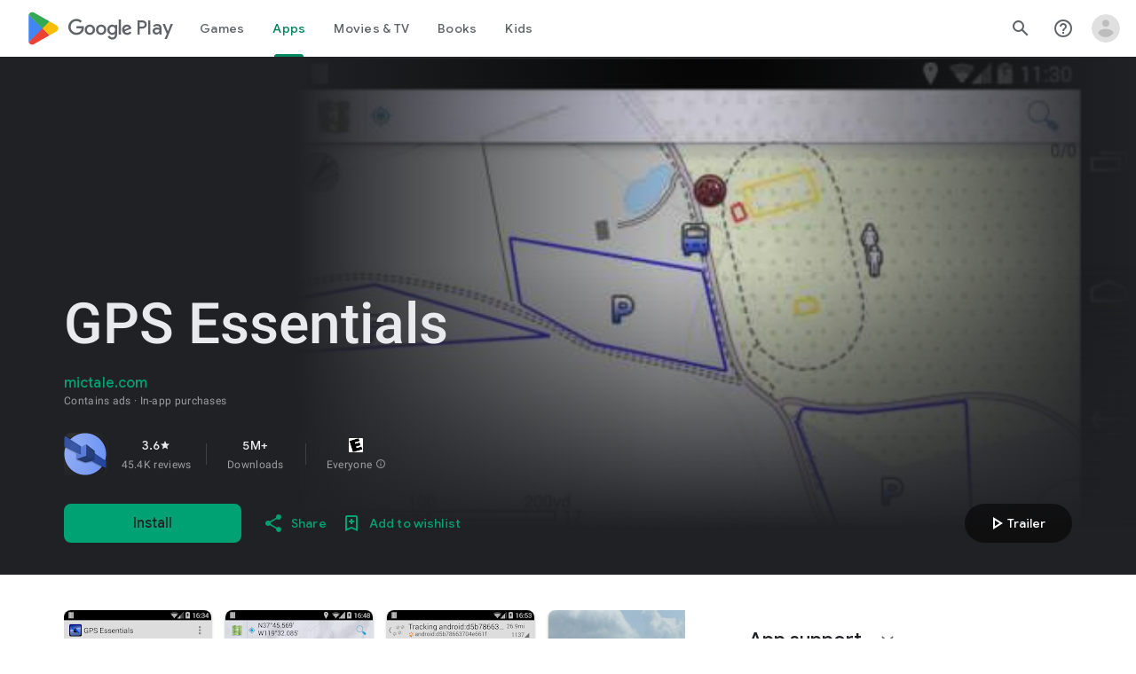

--- FILE ---
content_type: text/plain; charset=utf-8
request_url: https://play.google.com/play/log?format=json&authuser&proto_v2=true
body_size: -435
content:
["900000","1768759120068"]

--- FILE ---
content_type: text/javascript; charset=UTF-8
request_url: https://www.gstatic.com/_/boq-play/_/js/k=boq-play.PlayStoreUi.en.XlLGfh3csKo.2021.O/ck=boq-play.PlayStoreUi.9kB7SD1bHDc.L.B1.O/am=GxZ3gD3vDwAASTDg98R_2BY/d=1/exm=A7fCU,ArluEf,BBI74,BVgquf,EFQ78c,GkRiKb,IZT63,IcVnM,JNoxi,KUM7Z,LCkxpb,LEikZe,MI6k7c,MdUzUe,MpJwZc,NwH0H,O1Gjze,O6y8ed,OTA3Ae,PrPYRd,QIhFr,RMhBfe,RyvaUb,SdcwHb,SpsfSb,UUJqVe,Uas9Hd,Ulmmrd,V3dDOb,WO9ee,XVMNvd,Z5uLle,ZDZcre,ZwDk9d,_b,_tp,aW3pY,byfTOb,e5qFLc,fl2Zj,gychg,hKSk3e,hc6Ubd,j9sf1,kjKdXe,lazG7b,lsjVmc,lwddkf,m9oV,mI3LFb,mdR7q,n73qwf,pYCIec,pjICDe,pw70Gc,qTnoBf,vrGZEc,w9hDv,wW2D8b,ws9Tlc,xQtZb,xUdipf,z5Gxfe,zbML3c,zr1jrb/excm=_b,_tp,appdetailsview/ed=1/wt=2/ujg=1/rs=AB1caFVQxBySkTcKbLyfn7R9ffcfEWAIQw/ee=EVNhjf:pw70Gc;EmZ2Bf:zr1jrb;Hs0fpd:jLUKge;JsbNhc:Xd8iUd;K5nYTd:ZDZcre;LBgRLc:SdcwHb;Me32dd:MEeYgc;NJ1rfe:qTnoBf;NPKaK:SdcwHb;NSEoX:lazG7b;Pjplud:EEDORb;QGR0gd:Mlhmy;Rdd4dc:WXw8B;SNUn3:ZwDk9d;ScI3Yc:e7Hzgb;Uvc8o:VDovNc;YIZmRd:A1yn5d;a56pNe:JEfCwb;cEt90b:ws9Tlc;d0xV3b:KoEHyd;dIoSBb:SpsfSb;dowIGb:ebZ3mb;eBAeSb:zbML3c;iFQyKf:QIhFr;ikbPFc:UfnShf;lOO0Vd:OTA3Ae;nAu0tf:z5Gxfe;oGtAuc:sOXFj;pXdRYb:MdUzUe;qQEoOc:KUM7Z;qafBPd:yDVVkb;qddgKe:xQtZb;sgjhQc:bQAegc;wR5FRb:O1Gjze;wZnI8b:Oh9t6d;xqZiqf:BBI74;yEQyxe:TLjaTd;yxTchf:KUM7Z;zxnPse:GkRiKb/dti=1/m=vNKqzc,fI4Vwc,sJhETb,JWUKXe,t1sulf,JH2zc,tBvKNb,soHxf,IJGqxf,wg1P6b,ywOR5c,PHUIyb,BfdUQc,oEJvKc,HnDLGf,kJXwXb,chfSwc,aTwUve,indMcf,pCKBF,RQJprf,lpwuxb,NkbkFd,nKuFpb,zBPctc,jX6UVc,qfGEyb,fdeHmf,SWD8cc,tKHFxf,rpbmN
body_size: 54357
content:
"use strict";_F_installCss(".XWz5yd{margin-left:160px;padding:0 20px 20px}@media screen and (max-width:480px){.XWz5yd{margin-left:0;padding-left:0}}.iCVHHc{height:215px;text-align:center;width:160px}.FOYkDe{max-height:215px;max-width:160px}.Dtwbxf{font-size:28px}.Hv8szf{text-align:right}.rYrxJf,.rYrxJf:visited{color:#00838f;padding-left:3px}.F9JOfb{margin-right:3px}.YALzif{background-color:black;height:100%;left:0;position:absolute;top:0;width:100%}@media screen and (min-width:840px){.YALzif{display:block;height:480px;position:relative;width:853px}}.wnr67e{display:block;height:100%;overflow:scroll}.Q0klLb{background-color:black;height:180px;width:320px}.nFP0jc{left:0;margin-top:20px;overflow-y:hidden;width:320px}.tqorv{align-items:center;border-bottom:1px solid grey;color:white;display:flex;padding:24px 16px}.jKAqf{max-height:406px;overflow-y:scroll;padding-top:16px}.lKf3F{align-items:center;border-radius:8px;display:flex;height:80px;margin-bottom:4px;padding:16px;position:relative}.Jamhv{bottom:0;height:100%;position:absolute;right:0;width:100%}.lKf3F:hover{background-color:rgba(60,64,67,.5)}.vbwGKc{border-radius:8px;height:48px;width:48px}.o1lVq{font-size:1rem;font-weight:400;letter-spacing:.00625em;line-height:1.5rem;font-weight:500;letter-spacing:.25px}.nK64Q{margin-right:8px;height:40px;width:40px}.ZcwU1{font-weight:500}.vNo0Zd{color:rgb(218,220,224);display:flex}.wxOWhe{padding:0 3px}.IWPKib{align-items:center;display:flex}.rAtz3d:nth-child(n){font-size:12px}.nRQrHe{margin-left:12px}.dEgwEd{background-color:#01875f;border:none;color:white}.dEgwEd:not(:disabled){background-color:#01875f}.P9KVBf .dEgwEd{background-color:#00a173}.P9KVBf .dEgwEd:not(:disabled){background-color:#00a173}.oCHWjb{font-size:.875rem;font-weight:400;letter-spacing:.0142857143em;line-height:1.25rem;color:white;flex:2;margin-left:16px}@media screen and (min-width:600px){.Q0klLb{height:287px;position:relative;width:510px}.nFP0jc{height:unset;margin-top:20px;overflow-y:hidden;position:relative;width:510px}}@media screen and (min-width:960px){.Q0klLb{display:block;height:481px;width:856px}.jKAqf{display:grid;grid-template-columns:1fr auto;max-height:230px;width:856px}.nFP0jc{width:100%}.lKf3F{flex-shrink:0;width:380px}}@media screen and (min-width:1280px){.wnr67e{display:flex}.Q0klLb{display:block;height:420px;width:748px}.nFP0jc{height:420px;margin-left:28px;margin-top:0;width:436px}.jKAqf{display:block;max-height:324px;width:auto}.lKf3F{margin-right:0;width:auto}}@media screen and (min-width:1440px){.Q0klLb{height:481px;width:856px}.nFP0jc{height:481px}.jKAqf{max-height:388px}}.XL54pf{box-shadow:0 0 0;background-color:transparent;overflow:hidden}.H1RBrd{max-width:500px}.UIeOBe{margin-top:30px;min-height:120px}.k2cXo{margin:0}@media (max-height:calc(fit-content + 48px)){.ZDGq3b .VfPpkd-P5QLlc{max-height:calc(100% - 48px)}}@media (min-height:calc(fit-content + 48px)){.ZDGq3b .VfPpkd-P5QLlc{max-height:fit-content}}@media (-ms-high-contrast:active) and (min-height:calc(fit-content + 48px)),(-ms-high-contrast:none) and (min-height:calc(fit-content + 48px)){.ZDGq3b .VfPpkd-wzTsW{align-items:stretch;height:auto}}@media (max-width:528px){.ZDGq3b .VfPpkd-P5QLlc{max-width:calc(100vw - 48px)}}@media (min-width:528px){.ZDGq3b .VfPpkd-P5QLlc{max-width:480px}}@media (max-width:600px),(max-width:720px) and (max-height:400px),(min-width:720px) and (max-height:400px){.ZDGq3b.VfPpkd-Sx9Kwc-OWXEXe-n9oEIb .VfPpkd-P5QLlc{max-width:100vw}}.ZDGq3b .VfPpkd-P5QLlc{min-width:calc(100vw - 32px)}.ZDGq3b .VfPpkd-cnG4Wd{padding:24px 24px 18px 24px}@media screen and (min-width:720px){.ZDGq3b .VfPpkd-P5QLlc{min-width:600px}}@media screen and (min-width:720px) and (max-width:648px){.ZDGq3b .VfPpkd-P5QLlc{max-width:calc(100vw - 48px)}}@media screen and (min-width:720px) and (min-width:648px){.ZDGq3b .VfPpkd-P5QLlc{max-width:600px}}@media screen and (min-width:720px) and (max-width:600px),screen and (min-width:720px) and (max-width:720px) and (max-height:400px),screen and (min-width:720px) and (min-width:720px) and (max-height:400px){.ZDGq3b.VfPpkd-Sx9Kwc-OWXEXe-n9oEIb .VfPpkd-P5QLlc{max-width:100vw}}.Gqr3Sb{--gap-width:12px;margin:12px -16px 0;overflow:visible;padding:0 16px}.yUFvre{gap:var(--gap-width);padding:calc(var(--gap-width)/2) 0;padding-left:_get-adjusted-space(\"default\");scroll-snap-type:unset}.nL1Pwe{cursor:pointer;padding:10px 2px;text-align:center}.nL1Pwe:first-child{margin-left:1px}.nL1Pwe:last-child{margin-right:1px}.sdjgmb{width:100%}.Q7vmV{align-items:center;margin-top:8px;width:100%}.RFcWe{left:-14px;top:18px}.Hnoc8e{right:-14px;top:18px}.RQQX4{margin-left:12px;margin-right:8px}.RQQX4 .LFeKge,.d8xGFb .LFeKge{height:24px;width:24px}.Q7vmV .o1gy8c{width:100%}.Q7vmV .LFeKge{height:24px;width:24px}.RQQX4 .o1gy8c{margin-top:2px}.o1gy8c:focus .csaeVc,.o1gy8c:hover .csaeVc{color:#056449;fill:#056449;stop-color:#056449}.o1gy8c:focus .csaeVc:not(:disabled),.o1gy8c:hover .csaeVc:not(:disabled){color:#056449}.P9KVBf .o1gy8c:focus .csaeVc{color:#00b380;fill:#00b380;stop-color:#00b380}.P9KVBf .o1gy8c:focus .csaeVc:not(:disabled){color:#00b380}.P9KVBf .o1gy8c:hover .csaeVc{color:#00b380;fill:#00b380;stop-color:#00b380}.P9KVBf .o1gy8c:hover .csaeVc:not(:disabled){color:#00b380}.fmiEqb{display:none;margin:10px 0;width:100%}.X8BSVc:not(.VfPpkd-fmcmS-yrriRe-OWXEXe-OWB6Me) .VfPpkd-NSFCdd-Brv4Fb,.X8BSVc:not(.VfPpkd-fmcmS-yrriRe-OWXEXe-OWB6Me) .VfPpkd-NSFCdd-Ra9xwd,.X8BSVc:not(.VfPpkd-fmcmS-yrriRe-OWXEXe-OWB6Me) .VfPpkd-NSFCdd-MpmGFe{border-color:rgb(218,220,224)}.X8BSVc:not(.VfPpkd-fmcmS-yrriRe-OWXEXe-OWB6Me):not(.VfPpkd-fmcmS-yrriRe-OWXEXe-XpnDCe):hover .VfPpkd-NSFCdd-i5vt6e .VfPpkd-NSFCdd-Brv4Fb,.X8BSVc:not(.VfPpkd-fmcmS-yrriRe-OWXEXe-OWB6Me):not(.VfPpkd-fmcmS-yrriRe-OWXEXe-XpnDCe):hover .VfPpkd-NSFCdd-i5vt6e .VfPpkd-NSFCdd-Ra9xwd,.X8BSVc:not(.VfPpkd-fmcmS-yrriRe-OWXEXe-OWB6Me):not(.VfPpkd-fmcmS-yrriRe-OWXEXe-XpnDCe):hover .VfPpkd-NSFCdd-i5vt6e .VfPpkd-NSFCdd-MpmGFe{border-color:rgb(218,220,224)}.X8BSVc:not(.VfPpkd-fmcmS-yrriRe-OWXEXe-OWB6Me).VfPpkd-fmcmS-yrriRe-OWXEXe-XpnDCe .VfPpkd-NSFCdd-Brv4Fb,.X8BSVc:not(.VfPpkd-fmcmS-yrriRe-OWXEXe-OWB6Me).VfPpkd-fmcmS-yrriRe-OWXEXe-XpnDCe .VfPpkd-NSFCdd-Ra9xwd,.X8BSVc:not(.VfPpkd-fmcmS-yrriRe-OWXEXe-OWB6Me).VfPpkd-fmcmS-yrriRe-OWXEXe-XpnDCe .VfPpkd-NSFCdd-MpmGFe{border-color:rgb(218,220,224)}.X8BSVc:not(.VfPpkd-fmcmS-yrriRe-OWXEXe-OWB6Me).VfPpkd-fmcmS-yrriRe-OWXEXe-XpnDCe .VfPpkd-NSFCdd-i5vt6e .VfPpkd-NSFCdd-Brv4Fb,.X8BSVc:not(.VfPpkd-fmcmS-yrriRe-OWXEXe-OWB6Me).VfPpkd-fmcmS-yrriRe-OWXEXe-XpnDCe .VfPpkd-NSFCdd-i5vt6e .VfPpkd-NSFCdd-Ra9xwd,.X8BSVc:not(.VfPpkd-fmcmS-yrriRe-OWXEXe-OWB6Me).VfPpkd-fmcmS-yrriRe-OWXEXe-XpnDCe .VfPpkd-NSFCdd-i5vt6e .VfPpkd-NSFCdd-MpmGFe{border-width:1px}.J4Vmsd{width:100%}.koWCib{color:#01875f;fill:#01875f;stop-color:#01875f}.koWCib:not(:disabled){color:#01875f}.P9KVBf .koWCib{color:#00a173;fill:#00a173;stop-color:#00a173}.P9KVBf .koWCib:not(:disabled){color:#00a173}@media screen and (min-width:600px){.nL1Pwe{padding:10px}.fmiEqb{display:inline-flex}.Q7vmV{display:none}}.Rvudpb{color:rgb(32,33,36);fill:rgb(32,33,36);stop-color:rgb(32,33,36);font-size:.875rem;font-weight:400;letter-spacing:.0142857143em;line-height:1.25rem}.Rvudpb:not(:disabled){color:rgb(32,33,36)}.P9KVBf .Rvudpb{color:rgb(232,234,237);fill:rgb(232,234,237);stop-color:rgb(232,234,237)}.P9KVBf .Rvudpb:not(:disabled){color:rgb(232,234,237)}.efXJRc{align-items:center;display:flex;flex-grow:1}.PT2eod{border-radius:8px;box-shadow:0 -1px 5px rgba(0,0,0,.09),0 3px 5px rgba(0,0,0,.06),0 1px 2px rgba(0,0,0,.3),0 1px 3px rgba(0,0,0,.15);flex-shrink:0;height:48px;margin-right:16px;width:48px}@media screen and (min-width:1280px){.PT2eod{height:56px;width:56px}}.LUq2je{display:flex;flex-shrink:0}.ksLHF{color:rgb(32,33,36);fill:rgb(32,33,36);stop-color:rgb(32,33,36);font-family:\"Google Sans\",Roboto,Arial,sans-serif;line-height:1.75rem;font-size:1.375rem;letter-spacing:0;font-weight:400;font-weight:500;-webkit-box-orient:vertical;-webkit-line-clamp:1;display:-webkit-box;overflow:hidden}.ksLHF:not(:disabled){color:rgb(32,33,36)}.P9KVBf .ksLHF{color:rgb(232,234,237);fill:rgb(232,234,237);stop-color:rgb(232,234,237)}.P9KVBf .ksLHF:not(:disabled){color:rgb(232,234,237)}.cYHJbc{color:rgb(95,99,104);fill:rgb(95,99,104);stop-color:rgb(95,99,104);font-size:.875rem;font-weight:400;letter-spacing:.0178571429em;line-height:1.25rem;-webkit-box-orient:vertical;-webkit-line-clamp:1;display:-webkit-box;line-height:1.75rem;overflow:hidden}.cYHJbc:not(:disabled){color:rgb(95,99,104)}.P9KVBf .cYHJbc{color:rgb(154,160,166);fill:rgb(154,160,166);stop-color:rgb(154,160,166)}.P9KVBf .cYHJbc:not(:disabled){color:rgb(154,160,166)}.EnisIf{margin:-12px -12px 0 0;min-width:48px}@media (any-pointer:coarse){.Gqr3Sb{margin:12px 0;padding:0}}.QnvSid.VOBzC{z-index:2002}.lMimMe{color:rgb(32,33,36);fill:rgb(32,33,36);stop-color:rgb(32,33,36);font-family:\"Google Sans\",Roboto,Arial,sans-serif;line-height:1.5rem;font-size:1.125rem;letter-spacing:0;font-weight:400;align-items:center;display:flex}.lMimMe:not(:disabled){color:rgb(32,33,36)}.P9KVBf .lMimMe{color:rgb(232,234,237);fill:rgb(232,234,237);stop-color:rgb(232,234,237)}.P9KVBf .lMimMe:not(:disabled){color:rgb(232,234,237)}.UjXtlf{margin-top:16px}.axjpce{margin-right:4px}.BlLrjc{display:inline-block}.B4wkv{align-items:center;display:flex;margin:24px 0 4px}.B4wkv .LjbECb{font-size:18px;margin-right:16px}.aPeBBe{color:rgb(32,33,36);fill:rgb(32,33,36);stop-color:rgb(32,33,36)}.aPeBBe:not(:disabled){color:rgb(32,33,36)}.P9KVBf .aPeBBe{color:rgb(232,234,237);fill:rgb(232,234,237);stop-color:rgb(232,234,237)}.P9KVBf .aPeBBe:not(:disabled){color:rgb(232,234,237)}.dnM39b{list-style:inside;margin-left:34px}.Hxpbhb{font-family:Roboto,Arial,sans-serif;line-height:1rem;font-size:.75rem;letter-spacing:.025em;font-weight:400;align-items:center;display:flex}.RLg0jb{flex-shrink:0;margin-left:48px}@media screen and (min-width:600px){.xNUmN{column-count:2}}.Fx1lse{text-align:center}.k8Lt0 .jy7Abe{position:absolute;left:50%;top:50%;transform:translate(-50%,-50%)}.odk6He{display:grid;grid-template-columns:auto}.RHo1pe{padding:15px 0}.RHo1pe:not(:first-child){border-color:rgb(232,234,237);border-top:1px solid}.RHo1pe:not(:first-child):not(:disabled){border-color:rgb(232,234,237)}.P9KVBf .RHo1pe:not(:first-child){border-color:rgb(60,64,67)}.P9KVBf .RHo1pe:not(:first-child):not(:disabled){border-color:rgb(60,64,67)}.RbQjz{align-items:center;display:flex;flex-direction:column;justify-content:center;padding-top:15px;font-size:1.15rem}.nitQ6d{display:none}@media (max-height:732px){.vFondc .VfPpkd-P5QLlc{max-height:calc(100% - 32px)}}@media (min-height:732px){.vFondc .VfPpkd-P5QLlc{max-height:700px}}@media (-ms-high-contrast:active) and (min-height:732px),(-ms-high-contrast:none) and (min-height:732px){.vFondc .VfPpkd-wzTsW{align-items:stretch;height:auto}}.xoKNSc{margin:0 -24px;padding:0 40px}.Ud1OW{background-color:#e9f0fe}sentinel{}");
this.default_PlayStoreUi=this.default_PlayStoreUi||{};(function(_){var window=this;
try{
_.vGa=_.x("vNKqzc",[_.Il]);
_.r("vNKqzc");
var wRc=class extends _.kv{static Ma(){return{service:{view:_.LL}}}constructor(a){super();this.Cd=a.service.view}H(a){(a=a.event.target)&&(a=a.getAttribute("href"))&&_.JL(this.Cd,a)}};wRc.prototype.$wa$fAsfBd=function(){return this.H};_.rv(_.vGa,wRc);
_.u();
_.aQa=_.x("JH2zc",[]);_.we(_.aQa);
_.r("JH2zc");
_.DQb=class extends _.hv{constructor(){super();this.ha=this.na().Yb("VfPpkd-AznF2e-uDEFge-OWXEXe-GN5I5c");this.content=this.Ta("bN97Pc")}Bj(a){if(this.ha||!a)this.na().wb("VfPpkd-AznF2e-uDEFge-OWXEXe-auswjd");else{const b=this.H(),c=a.width/b.width;a=a.left-b.left;this.na().wb("VfPpkd-AznF2e-uDEFge-OWXEXe-di8rgd-RCfa3e");this.content.Nb("transform",`translateX(${a}px) scaleX(${c})`);this.H();this.na().Ab("VfPpkd-AznF2e-uDEFge-OWXEXe-di8rgd-RCfa3e");this.na().wb("VfPpkd-AznF2e-uDEFge-OWXEXe-auswjd");
this.content.Nb("transform","")}}H(){return this.content.el().getBoundingClientRect()}N(){this.na().Ab("VfPpkd-AznF2e-uDEFge-OWXEXe-auswjd")}};_.DQb.prototype.$wa$ZpywWb=function(){return this.N};_.DQb.prototype.$wa$fab5xd=function(){return this.H};_.sv(_.DQb,_.aQa);
_.u();
_.XPa=_.x("t1sulf",[_.ou]);_.we(_.XPa);
_.r("t1sulf");
var EQb=function(a,b,c,d,e){function f(h){return h.size()!==0||c.Ua()?c.data.an&&!h.size()||h.size()>1:!0}if(!f(a.find(".VfPpkd-cfyjzb"))&&(a=a.find(".VfPpkd-cfyjzb"),!f(a)))if(c.hc()){var g=!!c.Ua()?.toString();g?(a.size()?d.ui(a.el(),c.Ua()):(d=d.Pc(c.Ua()),b.before(d)),g&&!a.size()&&e()):(a.remove(),a.size()&&e())}else d.ui(a.el(),c.Ua())};var FQb=function(a,b){a.jd=b},GQb=function(a){var b=a.na().el();a={detail:{uV:a.na().el().id}};_.hh(b,"ndQSrb",void 0,void 0,a)},HQb=function(a,b){_.Lr(a.ma,"VfPpkd-jY41G-V67aGc",!!b);a.ma.Sc(b)},JT=class extends _.sN{constructor(){super();this.wD=_.Xe(_.qv(_.DQb,"s3t1lf"));this.hd=_.Xe(_.xM);this.Sb=_.Xe(_.zt);this.N=this.Oc=!1;this.jd=!0;this.dk=this.Ta("ksKsZd");this.ma=this.Ta("V67aGc");FQb(this,!this.getData("skipFocusOnActivate").Vb(!1));_.kN(this.na())&&(this.Oc=_.lN(this.na()),_.Ag(this.na().el(),
(a,b)=>this.Ne(a,b)))}Ne(a,b){this.Oc&&(a=b.data.isActive,typeof a==="boolean"&&a!==this.isActive()&&a&&GQb(this));a=b.hc();a!==this.xc()&&HQb(this,a||"");EQb(this.na(),_.vv(this,"V67aGc"),b,this.Sb,()=>{this.va()});a=!1;b.data.an&&!this.na().Yb("VfPpkd-AznF2e-OWXEXe-eu7FSc")?(this.na().wb("VfPpkd-AznF2e-OWXEXe-eu7FSc"),a=!0):!b.data.an&&this.na().Yb("VfPpkd-AznF2e-OWXEXe-eu7FSc")&&(this.na().Ab("VfPpkd-AznF2e-OWXEXe-eu7FSc"),a=!0);a&&this.va();return!0}xc(){return this.ma.rc()}isActive(){return this.na().Yb("VfPpkd-AznF2e-OWXEXe-auswjd")}Bj(a){this.na().wb("VfPpkd-AznF2e-OWXEXe-auswjd");
this.na().el().setAttribute("aria-selected","true");this.na().el().setAttribute("tabindex","0");this.wD.Bj(a);a=this.na().el()===document.activeElement;this.jd&&!a&&this.na().focus()}Ka(){this.na().Ab("VfPpkd-AznF2e-OWXEXe-auswjd");this.na().el().setAttribute("aria-selected","false");this.na().el().setAttribute("tabindex","-1");this.wD.N()}Ea(){return this.wD.H()}H(){const a=this.na().Rb().offsetWidth,b=this.na().Rb().offsetLeft;return{cw:b,dw:b+a}}getId(){return this.na().el().id}Lb(){this.na().focus()}Yd(){return this.na()}Wg(){return this.ha}uh(){return this.Uc()}ri(){return!1}Jg(){return this.dk.el().getBoundingClientRect()}click(a){GQb(this);
return super.click(a)}focus(a){a=super.focus(a);_.sM(this.hd,this);_.vM(this.hd,this,{ej:super.ej()});return a}blur(a){_.wM(this.hd,this);return super.blur(a)}hn(a){this.N=!0;return super.hn(a)}Vh(a){this.N=!0;return super.Vh(a)}Lc(){super.Lc();this.N&&(this.N=!1,_.tM(this.hd,this,this.oa))}Bc(a){_.uM(this.hd,this);super.Bc(a)}va(){_.wM(this.hd,this);this.jf()?_.vM(this.hd,this,{ej:this.ej()}):_.sM(this.hd,this)}};JT.prototype.$wa$Mkz1i=function(){return this.va};JT.prototype.$wa$jz8gV=function(){return this.Lc};
JT.prototype.$wa$p6p2H=function(){return this.Vh};JT.prototype.$wa$UX7yZ=function(){return this.hn};JT.prototype.$wa$O22p3e=function(){return this.blur};JT.prototype.$wa$AHmuwe=function(){return this.focus};JT.prototype.$wa$cOuCgd=function(){return this.click};JT.prototype.$wa$ek3GPb=function(){return this.Jg};JT.prototype.$wa$ZMyDuc=function(){return this.ri};JT.prototype.$wa$VMu6Hb=function(){return this.uh};JT.prototype.$wa$fkGEZ=function(){return this.Wg};JT.prototype.$wa$mlK5wb=function(){return this.Yd};
JT.prototype.$wa$Hmewsd=function(){return this.Lb};JT.prototype.$wa$pTuYge=function(){return this.getId};JT.prototype.$wa$VcWJGf=function(){return this.H};JT.prototype.$wa$ZgZz8b=function(){return this.Ea};JT.prototype.$wa$ZpywWb=function(){return this.Ka};JT.prototype.$wa$qs41qe=function(){return this.isActive};JT.prototype.$wa$TRoYe=function(){return this.xc};_.sv(JT,_.XPa);
_.u();
_.YPa=_.x("VNcg1e",[_.El]);
_.r("VNcg1e");
_.IQb=class extends _.Rs{static Ma(){return{rb:{soy:_.Mt}}}constructor(a){super();this.H=null;this.Bd=a.rb.soy}};_.Ns(_.YPa,_.IQb);
_.u();
_.ZPa=_.x("JWUKXe",[_.YPa]);
/*

 Copyright 2018 Google Inc.

 Permission is hereby granted, free of charge, to any person obtaining a copy
 of this software and associated documentation files (the "Software"), to deal
 in the Software without restriction, including without limitation the rights
 to use, copy, modify, merge, publish, distribute, sublicense, and/or sell
 copies of the Software, and to permit persons to whom the Software is
 furnished to do so, subject to the following conditions:

 The above copyright notice and this permission notice shall be included in
 all copies or substantial portions of the Software.

 THE SOFTWARE IS PROVIDED "AS IS", WITHOUT WARRANTY OF ANY KIND, EXPRESS OR
 IMPLIED, INCLUDING BUT NOT LIMITED TO THE WARRANTIES OF MERCHANTABILITY,
 FITNESS FOR A PARTICULAR PURPOSE AND NONINFRINGEMENT. IN NO EVENT SHALL THE
 AUTHORS OR COPYRIGHT HOLDERS BE LIABLE FOR ANY CLAIM, DAMAGES OR OTHER
 LIABILITY, WHETHER IN AN ACTION OF CONTRACT, TORT OR OTHERWISE, ARISING FROM,
 OUT OF OR IN CONNECTION WITH THE SOFTWARE OR THE USE OR OTHER DEALINGS IN
 THE SOFTWARE.
*/
_.Ypb=function(a,b){return(a.matches||a.webkitMatchesSelector||a.msMatchesSelector).call(a,b)};
var iQb=class{constructor(a,b){this.H=a;this.va=b}};var jQb,kQb;jQb=function(a){return{left:0,right:a.va.Rb().offsetWidth-a.H.Rb().offsetWidth}};kQb=function(a,b){a=jQb(a);return Math.min(Math.max(a.left,b),a.right)};_.lQb=class extends iQb{ha(){const a=this.H.el().scrollLeft,{right:b}=jQb(this);return Math.round(b-a)}oa(a){const b=jQb(this),c=this.H.el().scrollLeft;a=kQb(this,b.right-a);return{Dr:a,gq:a-c}}ma(a){const b=this.H.el().scrollLeft;a=kQb(this,b-a);return{Dr:a,gq:a-b}}N(a){return a}};var mQb;mQb=function(a,b){return Math.max(Math.min(0,b),a.H.Rb().offsetWidth-a.va.Rb().offsetWidth)};_.nQb=class extends iQb{ha(a){const b=this.H.el().scrollLeft;return Math.round(a-b)}oa(a){const b=this.H.el().scrollLeft;a=mQb(this,-a);return{Dr:a,gq:a-b}}ma(a){const b=this.H.el().scrollLeft;a=mQb(this,b-a);return{Dr:a,gq:a-b}}N(a,b){return a-b}};var oQb;oQb=function(a,b){return Math.min(Math.max(0,b),a.va.Rb().offsetWidth-a.H.Rb().offsetWidth)};_.pQb=class extends iQb{ha(a){const b=this.H.el().scrollLeft;return Math.round(b-a)}oa(a){const b=this.H.el().scrollLeft;a=oQb(this,a);return{Dr:a,gq:b-a}}ma(a){const b=this.H.el().scrollLeft;a=oQb(this,b+a);return{Dr:a,gq:b-a}}N(a,b){return a+b}};
_.r("JWUKXe");
var JQb=function(){return(0,_.N)('<div class="'+_.R("VfPpkd-AznF2e-OFz35")+'"></div>')};var KQb,MQb;KQb=function(a){a=_.hn(a.content.el(),"transform");if(a==="none")return 0;a=/\((.+?)\)/.exec(a);if(!a)return 0;[,,,,a]=a[1].split(",");return parseFloat(a)};MQb=function(a){a.N=!1;var b=KQb(a);const c=a.area.el().scrollLeft;b=a.Zm()?_.LQb(a).N(c,b):c-b;a.na().Ab("VfPpkd-AznF2e-vzJc7b-OWXEXe-oT9UPb");a.content.Nb("transform","translateX(0px)");a.area.el().scrollLeft=b};
_.LQb=function(a){if(!a.ma){{var b=a.area.el().scrollLeft;a.area.el().scrollLeft=b-1;const e=a.area.el().scrollLeft;if(e<0)a.area.el().scrollLeft=b,b=new _.nQb(a.area,a.content);else{var c=a.area.el().getBoundingClientRect(),d=a.content.el().getBoundingClientRect();c=Math.round(d.right-c.right);a.area.el().scrollLeft=b;b=c===e?new _.pQb(a.area,a.content):new _.lQb(a.area,a.content)}}a.ma=b}return a.ma};_.NQb=function(a,b){return Math.min(Math.max(0,b),a.content.Rb().offsetWidth-a.area.Rb().offsetWidth)};
_.KT=class extends _.kv{static Ma(){return{service:{Yea:_.IQb}}}constructor(a){super();this.N=!1;this.window=this.getWindow();this.Aa=a.service.Yea;this.area=this.Ta("vJ7A6b");this.content=this.Ta("bN97Pc");a=this.Aa;if(typeof a.H==="number")a=a.H;else{var b=a.Bd.Pc(JQb);b=new _.rn(b);(new _.rn(document.documentElement)).append(b);var c=b.Rb().offsetHeight-b.Rb().clientHeight;b.remove();a=a.H=c}this.area.Nb("margin-bottom",String(-a)+"px");this.area.wb("VfPpkd-AznF2e-LUERP-vJ7A6b-OWXEXe-XuHpsb");
_.Bh(this,new _.PP(this.area.el()))}H(){if(this.Zm()){var a=KQb(this);return _.LQb(this).ha(a)}a=KQb(this);return this.area.el().scrollLeft-a}ha(){return this.content.Rb().offsetWidth}scrollTo(a){if(this.Zm()){var b=_.LQb(this).oa(a);this.animate(b)}else b=this.H(),a=_.NQb(this,a),this.animate({Dr:a,gq:a-b})}oa(){if(!this.N)return!0;MQb(this);return!0}va(a){this.trigger("hICJmc",{BM:a.targetElement.Rb().scrollLeft,offsetWidth:a.targetElement.Rb().offsetWidth,zda:a.targetElement.Rb().scrollWidth})}fl(a){a=
a.event.target;this.N&&_.Ypb(a,".mdc-tab-scroller__scroll-content")&&(this.N=!1,this.na().Ab("VfPpkd-AznF2e-vzJc7b-OWXEXe-oT9UPb"))}animate(a){a.gq!==0&&(MQb(this),this.area.el().scrollLeft=a.Dr,this.content.Nb("transform",`translateX(${a.gq}px)`),this.area.el().getBoundingClientRect(),this.window.requestAnimationFrame(()=>{this.na().wb("VfPpkd-AznF2e-vzJc7b-OWXEXe-oT9UPb");this.content.Nb("transform","none")}),this.N=!0)}Zm(){return _.hn(this.content.el(),"direction")==="rtl"}};
_.KT.prototype.$wa$e204de=function(){return this.fl};_.KT.prototype.$wa$Y3U6Wb=function(){return this.va};_.KT.prototype.$wa$PNXF5=function(){return this.oa};_.KT.prototype.$wa$Wxpo4e=function(){return this.ha};_.KT.prototype.$wa$AkCrjc=function(){return this.H};_.rv(_.ZPa,_.KT);
_.u();
_.$Pa=_.x("sJhETb",[_.ZPa]);
_.r("sJhETb");
var OQb=function(a,b){if(a.Zm())return _.LQb(a).ma(b);const c=a.H();a=_.NQb(a,b+c);return{Dr:a,gq:a-c}};var LT=new Set;LT.add("ArrowLeft");LT.add("ArrowRight");LT.add("End");LT.add("Home");LT.add("Enter");LT.add(" ");var MT=new Map;MT.set(37,"ArrowLeft");MT.set(39,"ArrowRight");MT.set(35,"End");MT.set(36,"Home");MT.set(13,"Enter");MT.set(32," ");
var PQb=function(a){var b=_.So(a.na().find(".VfPpkd-AznF2e"));b=Array.from(b).map((c,d)=>_.wi(a.ji(c),e=>{a.N[d]=e}));return new _.df(b)},QQb=function(a,b){const c=a.N.findIndex(e=>e.isActive());if(!(b>=0&&b<a.N.length)||b===c)return!1;let d;c!==-1&&(a.N[c].Ka(),d=a.N[c].Ea());a.N[b].Bj(d);a.scrollIntoView(b);return!0},RQb=function(a){return a.N.map(b=>b.na().el())},NT=class extends _.kv{static Ma(){return{controller:{iq:{jsname:"mAKh3e",ctor:_.KT}}}}constructor(a){super();this.N=[];this.kq=!1;this.iq=
a.controller.iq;this.kq=this.getData("useAutomaticActivation").Vb(!1);this.uf(PQb(this))}H(a){if(QQb(this,a)){var b=this.na().el();_.hh(b,"lN8i5b",void 0,void 0,{detail:{index:a}})}}scrollIntoView(a){if(a>=0&&a<this.N.length)if(a===0)this.iq.scrollTo(0);else if(a===this.N.length-1)this.iq.scrollTo(this.iq.ha());else if(this.Zm()){var b=this.iq.H(),c=this.na().Rb().offsetWidth,d=this.N[a].H(),e=this.iq.ha();var f=e-d.cw-c-b;d=e-d.dw-b;const g=f+d;f=f>0||g>0?a+1:d<0||g<0?a-1:-1;if(f>=0&&f<this.N.length){const {cw:h,
dw:k}=this.N[f].H();a=f>a?Math.max(e-k-b-c+36,0):Math.min(e-h-b-36,0);b=this.iq;a!==0&&b.animate(OQb(b,a))}}else if(b=this.iq.H(),c=this.na().Rb().offsetWidth,f=this.N[a].H(),e=f.cw-b,f=f.dw-b-c,d=e+f,e=e<0||d<0?a-1:f>0||d>0?a+1:-1,e>=0&&e<this.N.length){const {cw:g,dw:h}=this.N[e].H();a=e<a?Math.min(h-b-36,0):Math.max(g-b-c+36,0);b=this.iq;a!==0&&b.animate(OQb(b,a))}}ha(){const a=this.iq.H()>0,b=this.iq.H()+this.na().Rb().offsetWidth<this.iq.ha();return{left:a,right:b}}Td(a){var b=a.event;a=LT.has(b.key)?
b.key:MT.get(b.keyCode);if(a===void 0)return!0;var c=a===" "||a==="Enter";c||b.preventDefault();if(this.kq&&c)return!0;b=this.de().activeElement;b=RQb(this).indexOf(b);if(c)return this.H(b),!0;c=this.Zm();const d=this.N.length-1;b=a==="End"?d:a==="ArrowLeft"&&!c||a==="ArrowRight"&&c?b-1:a==="ArrowRight"&&!c||a==="ArrowLeft"&&c?b+1:0;b<0?b=d:b>d&&(b=0);a=b;this.N[a].Lb();this.scrollIntoView(a);this.kq&&this.H(a);return!0}va(a){this.H(this.ma(a.event.detail.uV))}ma(a){for(let b=0;b<this.N.length;b++)if(this.N[b].getId()===
a)return b;return-1}oa(){return this.N.findIndex(a=>a.isActive())}Aa(a){return this.N[a]?.getId()}Zm(){return _.hn(this.na().el(),"direction")==="rtl"}};NT.prototype.$wa$XE3qVc=function(){return this.oa};NT.prototype.$wa$ts7vde=function(){return this.va};NT.prototype.$wa$I481le=function(){return this.Td};NT.prototype.$wa$jKlRYe=function(){return this.ha};_.rv(_.$Pa,NT);
_.u();
_.pIa=_.x("tBvKNb",[]);_.we(_.pIa);
_.r("tBvKNb");
_.IT=class extends _.hv{constructor(){super();this.Sb=_.Xe(_.zt);this.Oc=!1;_.kN(this.na())&&(this.Oc=_.lN(this.na()),_.Ag(this.na().el(),(a,b)=>this.Ne(a,b)))}Ne(a,b){this.Oc&&(a=!!b.data.isActive,a!==this.isActive()&&(a?this.Bj():this.H()));a=this.na().children().Qc(0);this.Sb.Pq(a.el(),b.yd());return!0}Bj(){_.tv(this.na(),"tabPanelActive","true");this.na().show()}H(){_.tv(this.na(),"tabPanelActive","false");this.na().Gd()}isActive(){return this.na().getData("tabPanelActive").Vb(!1)}};
_.IT.prototype.$wa$qs41qe=function(){return this.isActive};_.IT.prototype.$wa$ZpywWb=function(){return this.H};_.IT.prototype.$wa$CGLD0d=function(){return this.Bj};_.sv(_.IT,_.pIa);
_.u();
_.qIa=_.x("fI4Vwc",[_.pIa]);
_.r("fI4Vwc");
var SQb;SQb=function(a){const b=_.To(a.na(),".VfPpkd-AznF2e-ZMv3u").el();return _.wi(a.ji(b),c=>{a.N=c;return a.N})};
_.OT=class extends _.kv{static Ma(){return{controllers:{Xea:{jsname:"PAiuue",ctor:_.IT}}}}constructor(a){super();this.ha=[];this.uf(SQb(this));this.ha=a.controllers.Xea;_.jN(this.na())}H(a){this.N.H(a)}ma(a){return this.N.ma(a)}Aa(a){return this.N.Aa(a)}oa(){return this.N.oa()}va(a){a=a.event.detail.index;const b=this.Aa(a);this.ha.forEach(c=>{c.H()});this.ha[a]?.Bj();this.trigger("efhmcb",{index:a,id:b})}};_.OT.prototype.$wa$MhjYq=function(){return this.va};_.OT.prototype.$wa$XE3qVc=function(){return this.oa};
_.rv(_.qIa,_.OT);
_.u();
_.r("uu7UOe");
var Rvb;_.Pvb=function(a,b,c){a.xc!==null?(_.hN(a.na(),a.xc,c),a.xc=null):_.hN(a.na(),b,c)};_.Qvb=function(a){var b=a.Ea();a=b?.getData("tooltipIsRich").Vb(!1);b=b?.getData("tooltipIsPersistent").Vb(!1);return{Qn:a,Sl:b}};Rvb=async function(a){if(!a.ih){a.Jd=!0;try{const {service:b}=await _.hf(a,{service:{zg:_.bv}});a.ih=b.zg}catch(b){if(b instanceof _.Lda)return;throw b;}}return a.ih};
_.eO=class extends _.sN{constructor(){super();this.hd=_.Xe(_.xM);this.Jd=!1;this.xc=_.om(this.getData("idomClass"));_.jN(this.na())}Yd(){return this.na()}Wg(){return this.ha}uh(){return this.Uc()}ri(){return this.na().Yb("VfPpkd-Bz112c-LgbsSe")}Jg(){return(this.na().Yb("VfPpkd-Bz112c-LgbsSe")?this.Ta("s3Eaab"):this.Yd()).el().getBoundingClientRect()}Lc(){super.Lc();_.tM(this.hd,this,this.oa)}Bc(a,b){super.Bc(a,b);_.uM(this.hd,this)}click(a){if(!this.Uc()&&this.te()){const {Qn:b,Sl:c}=_.Qvb(this);
b&&c?this.jd():this.ma(3)}return super.click(a)}focus(a){a=super.focus(a);_.vM(this.hd,this,{ej:super.ej()});super.jf()&&this.na().wb("gmghec");this.te()&&super.jf()&&this.N(2);return a}blur(a){_.wM(this.hd,this);this.na().Ab("gmghec");this.te()&&this.ma(7,a.event);return super.blur(a)}La(a){this.te()&&this.N(1);return super.La(a)}Oa(a){a=super.Oa(a);this.te()&&this.ma(1);return a}Vh(a){a=super.Vh(a);this.te()&&this.N(5);return a}Hm(a){a=super.Hm(a);this.te()&&this.ma(5);return a}te(){const a=this.Lb();
return a?a.rc().length>0:!1}Lb(){if(this.na().getData("tooltipEnabled").Vb(!1)){var a=_.om(this.na().getData("tooltipId"));!a&&this.na().Jb("aria-describedby")&&(a=this.na().Jb("aria-describedby"));a||(_.To(this.na(),"[data-tooltip-id]").Cf()?_.To(this.na(),"[aria-describedby]").Cf()||(a=_.To(this.na(),"[aria-describedby]").Jb("aria-describedby")):a=_.To(this.na(),"[data-tooltip-id]").getData("tooltipId").H(""));a=a||null}else a=null;return a?(a=this.de().getElementById(a))?new _.rn(a):null:null}Ea(){const a=
this.na();if(!a.el().isConnected||!this.na().getData("tooltipEnabled").Vb(!1))return null;if(a.getData("tooltipId").Ve()||a.Jb("aria-describedby"))return a;let b=_.To(a,"[data-tooltip-id]");if(!b.Cf())return b.first();b=_.To(a,"[aria-describedby]");return b.Cf()?null:b.first()}Km(){return this.na().getData("isGm3Button").Vb(!1)}async N(a){const b=this.Ea();if(b&&b.el().isConnected){var c=await Rvb(this);c&&b.el().isConnected&&(a=c.N(b.el(),a))&&_.Bh(this,a)}}async ma(a,b){const c=this.Ea();if(c&&
this.Jd){const d=await (this.ih??Rvb(this));d&&d.ma(c.el(),a,b)}}async jd(){const a=this.Ea();if(a){const b=await Rvb(this);b&&a.el().isConnected&&b.La(a.el())}}async va(){this.te()&&this.ih&&this.ih.va()}contextmenu(a){super.contextmenu(a);return!0}Ka(){_.wM(this.hd,this);this.jf()?_.vM(this.hd,this,{ej:this.ej()}):_.sM(this.hd,this)}};_.eO.prototype.$wa$Mkz1i=function(){return this.Ka};_.eO.prototype.$wa$mg9Pef=function(){return this.contextmenu};_.eO.prototype.$wa$fLiPzd=function(){return this.va};
_.eO.prototype.$wa$yiFRid=function(){return this.jd};_.eO.prototype.$wa$ItCXyd=function(){return this.Km};_.eO.prototype.$wa$IrH4te=function(){return this.Ea};_.eO.prototype.$wa$XwOqFd=function(){return this.Lb};_.eO.prototype.$wa$cHeRTd=function(){return this.te};_.eO.prototype.$wa$yfqBxc=function(){return this.Hm};_.eO.prototype.$wa$p6p2H=function(){return this.Vh};_.eO.prototype.$wa$JywGue=function(){return this.Oa};_.eO.prototype.$wa$tfO1Yc=function(){return this.La};
_.eO.prototype.$wa$O22p3e=function(){return this.blur};_.eO.prototype.$wa$AHmuwe=function(){return this.focus};_.eO.prototype.$wa$cOuCgd=function(){return this.click};_.eO.prototype.$wa$jz8gV=function(){return this.Lc};_.eO.prototype.$wa$ek3GPb=function(){return this.Jg};_.eO.prototype.$wa$ZMyDuc=function(){return this.ri};_.eO.prototype.$wa$VMu6Hb=function(){return this.uh};_.eO.prototype.$wa$fkGEZ=function(){return this.Wg};_.eO.prototype.$wa$mlK5wb=function(){return this.Yd};
_.u();
_.Gu=_.nu("uu7UOe",[_.ou]);_.we(_.Gu);
_.pDa=_.x("soHxf",[_.Gu]);_.we(_.pDa);
_.Svb=function(a,b,c,d,e){function f(k){k=(c.H()||a.Yb("VfPpkd-LgbsSe-OWXEXe-Bz112c-M1Soyc")||a.Yb("VfPpkd-LgbsSe-OWXEXe-Bz112c-UbuQg"))&&!k.size()||k.size()>1;return!c?.Ua()||k}if(!f(a.find(".VfPpkd-kBDsod"))){var g=a.find(".VfPpkd-kBDsod");if(!f(g))if(c.H())d.ui(g.el(),c.Ua());else{var h=!!c?.Ua()?.toString();h?(g.size()?d.ui(g.el(),c.Ua()):(d=d.Pc(c.Ua()),c.N()?b.after(d):b.before(d)),b=c.N()?"VfPpkd-LgbsSe-OWXEXe-Bz112c-UbuQg":"VfPpkd-LgbsSe-OWXEXe-Bz112c-M1Soyc",a.Ab(b==="VfPpkd-LgbsSe-OWXEXe-Bz112c-UbuQg"?
"VfPpkd-LgbsSe-OWXEXe-Bz112c-M1Soyc":"VfPpkd-LgbsSe-OWXEXe-Bz112c-UbuQg"),a.wb(b),h&&!g.size()&&e()):(g.remove(),a.Ab("VfPpkd-LgbsSe-OWXEXe-Bz112c-UbuQg"),a.Ab("VfPpkd-LgbsSe-OWXEXe-Bz112c-M1Soyc"),g.size()&&e())}}};
_.r("soHxf");
var Tvb;Tvb=new Set(["aria-label","disabled"]);
_.fO=class extends _.eO{constructor(){super();this.Sb=_.Xe(_.zt);_.kN(this.na())&&(this.na().Yb("VfPpkd-LgbsSe")||this.na().Yb("VfPpkd-Bz112c-LgbsSe"))&&(this.na().el().__soy_skip_handler=this.Ne.bind(this))}hc(){return this.Xc("V67aGc").rc()}oc(a){this.Xc("V67aGc").Sc(a)}Gh(a){_.Po([(0,_.Mo)`aria-`],this.na().el(),"aria-label",a)}Ne(a,b){var c=b.hc();b.H()||typeof c!=="string"||c===this.Ta("V67aGc").rc()||(this.oc(c.toString()),this.Ka());_.Svb(this.na(),_.vv(this,"V67aGc"),b,this.Sb,()=>{this.Ka()});
!!b.Uc()!==this.Zd()&&this.Id(!!b.Uc());c=b.rd();c!==this.na().Jb("aria-label")&&(c?_.Po([(0,_.Mo)`aria-`],this.na().el(),"aria-label",c):_.vn(this.na(),"aria-label"));_.Pvb(this,a.data.Da,b.data.Da);a=(a=b.Fe())?a.toString():"";_.iN(this.na(),a,{Fo:Tvb});return!0}};_.fO.prototype.$wa$SQpL2c=function(){return this.hc};_.sv(_.fO,_.pDa);
_.u();
_.CFa=_.x("IJGqxf",[_.Tn,_.Il,_.Kn]);
_.r("IJGqxf");
var HLc=class extends _.kv{static Ma(){return{service:{xz:_.VT,view:_.LL,P7:_.$P}}}constructor(a){super();this.H=a.service.xz;this.Cd=a.service.view;this.wQ=a.service.P7}ha(a){let b=_.sg(a.data.getData("href"));const c=_.om(a.data.getData("navigation"));a.data.getData("addContinueUrlParam").Vb(!1)&&(b=_.Dp(_.Kp(b),"continue",_.tRb(this.H,window.location.href)).toString());a=_.om(a.data.getData("target"));c&&c==="server"?this.Cd.oa(b):a&&a!=="_self"?_.kf(window,b,a):_.JL(this.Cd,b);return!1}N(){this.wQ.Aa()}};
HLc.prototype.$wa$nixEK=function(){return this.N};HLc.prototype.$wa$fmKhsb=function(){return this.ha};_.rv(_.CFa,HLc);
_.u();
_.ju=_.x("RIHuTe",[_.jma]);
_.nAa=_.x("Yu3CRc",[_.Rf]);
_.ku=_.x("BCm2ob",[_.El,_.nAa,_.ul,_.Lm,_.qk]);
_.wEa=_.x("ApIzg",[_.El,_.On]);
_.Nu=_.x("VFlrye",[_.El,_.Vn,_.epa,_.ml,_.Rn,_.ku,_.Nn,_.Un,_.Pn,_.wEa,_.ul,_.ju]);
_.r("BfdUQc");
var uAc=_.x("BfdUQc");var vAc=class extends _.kv{static Ma(){return{}}H(a){_.hf(this,{service:{Wn:_.Nu}}).then(b=>{b.service.Wn.Wn({code:a.data})})}};vAc.prototype.$wa$eQqUMb=function(){return this.H};_.rv(uAc,vAc);
_.u();
_.hCa=_.x("vGCTM",[_.Qn,_.Il,_.ul]);
_.r("vGCTM");
var pJb,qJb,rJb;pJb=/[?&](PAffiliateId)=/i;qJb=/[?&](PCamRefId)=/i;
rJb=function(a){if(_.zm()&&a.H!=null){var b=a.H.get("GPAS");if(b){var c=b.afId,d=b.afIdParamName,e=b.ts,f=b.afCampaignId;b=b.afCampaignIdParamName;if(c&&e&&!(Date.now()-e>2592E5)){e=_.Kp("https://play.google.com/");_.Dp(e,d,c);f&&f.length!=0&&_.Dp(e,b,f);c=a.ma;d=c.Zv;e=e.toString();b=(12).toString();f=new _.oJb;_.Nj(f,1,e);b!=null?_.Pj(f,2,parseInt(b,10)):_.Pj(f,2,0);b=a.N.get().document.referrer;b!=null&&_.Nj(f,9,b);e=_.Gp(_.Kp(e),"referrer");e!=null&&_.Nj(f,8,e);e=new _.ko;_.A(e,_.oJb,6,f);const g=
new _.fo;f=g;b=Date.now().toString();_.Lj(f,1,b);f=g;_.eo(f,e.je());d.call(c,f);a.H.remove("GPAS")}}}};
_.sJb=class extends _.Rs{static Ma(){return{service:{jg:_.gR,view:_.LL,window:_.Wt}}}constructor(a){super();this.ma=a.service.jg;this.ha=a.service.view;this.N=a.service.window;this.H=(a=_.Eva("GPAS"))?new _.Lh(a):null;var b=this.N.get().location.href;if(a=pJb.exec(b)){a=a[1];var c=_.Kp(b,!0),d=_.Gp(c,a);if(d.length!=0){b=qJb.exec(b);var e=null,f=null;b&&(f=b[1],e=_.Gp(c,f));var g=Date.now();this.H!=null&&this.H.set("GPAS",{afId:d,afIdParamName:a,ts:g,afCampaignId:e,afCampaignIdParamName:f},g+2592E5);
_.Jp(c,a);b&&_.Jp(c,f);_.KL(this.ha,this.ha.Ij().na(),c.toString());rJb(this)}}else rJb(this)}};_.Ns(_.hCa,_.sJb);
_.u();
_.r("qxhHpe");

_.u();
_.wGa=_.x("oEJvKc",[_.hCa,_.Pu,_.Il,_.ul]);
_.r("oEJvKc");
var BRc=class extends _.kv{static Ma(){return{service:{hna:_.sJb,focus:_.vO,view:_.LL,window:_.Wt}}}constructor(a){super();this.mh=a.service.focus;this.Cd=a.service.view;this.window=a.service.window.get();a=this.Cd.N();a=_.rf(5,a);if(a?.startsWith("/web/")){var b=a.substring(4);a=this.Cd.N();_.nb(b,"/")||(b="/"+b);a=a.match(_.qf);_.KL(this.Cd,this,_.of(a[1],a[2],a[3],a[4],b,a[6],a[7]))}}zW(a,b){_.ih(this.window.document.body,"tGMTLb",b.og.getMetadata());this.na().Ab("xsXTx");this.N()||_.rO(this.mh,
new _.rn(this.window.document.body));return null}AW(){this.na().wb("xsXTx");return null}H(){return!1}N(){const a=_.rh(this.na().el(),"savedfocusid");return a&&this.na().el().querySelector('[data-focusid="'+a+'"]')||_.sO(this.mh,this.na()).filter(b=>b.hasAttribute("autofocus")).el()?!0:!1}};BRc.prototype.$wa$rFrphd=function(){return this.N};BRc.prototype.$wa$Q6GLuf=function(){return this.H};_.rv(_.wGa,BRc);_.NFb(BRc);
_.u();
_.r("YYmHzb");
_.UQ=class extends _.Rs{constructor(){super();this.Fl=new _.$B}H(a){return this.Fl.H(a)}tF(){return this.Fl.tF()}};_.Ns(_.qk,_.UQ);
_.u();
_.tEa=_.x("BrkcBe",[_.ul]);
_.r("BrkcBe");
_.QV=function(a){this.H=new _.uh;this.size=0;if(a){a=_.np(a);const b=a.length;for(let c=0;c<b;c++)this.add(a[c]);this.size=this.H.size}};_.uh.prototype.Gu=_.aa(17,function(a){for(let b=0;b<this.H.length;b++){const c=this.H[b];if(_.fn(this.N,c)&&this.N[c]==a)return!0}return!1});
var mZb=function(a,b){if(typeof a.every=="function")return a.every(b,void 0);if(_.ia(a)||typeof a==="string")return Array.prototype.every.call(a,b,void 0);const c=_.era(a),d=_.np(a),e=d.length;for(let f=0;f<e;f++)if(!b.call(void 0,d[f],c&&c[f],a))return!1;return!0};var nZb=function(a){const b=typeof a;return b=="object"&&a||b=="function"?"o"+_.Yh(a):b.charAt(0)+a};_.m=_.QV.prototype;_.m.Ei=function(){return this.H.size};_.m.add=function(a){this.H.set(nZb(a),a);this.size=this.H.size};_.m.delete=function(a){a=this.H.remove(nZb(a));this.size=this.H.size;return a};_.m.remove=function(a){return this.delete(a)};_.m.clear=function(){this.H.clear();this.size=0};_.m.Cf=function(){return this.H.size===0};_.m.has=function(a){var b=this.H;a=nZb(a);return b.has(a)};
_.m.contains=function(a){var b=this.H;a=nZb(a);return b.has(a)};_.m.Jj=function(){return this.H.Jj()};_.m.values=function(){return this.H.values()};_.m.clone=function(){return new _.QV(this)};_.m.equals=function(a){return this.Ei()==_.dra(a)&&oZb(this,a)};
var oZb=function(a,b){const c=_.dra(b);if(a.Ei()>c)return!1;!(b instanceof _.QV)&&c>5&&(b=new _.QV(b));return mZb(a,function(d){var e=b;return e.contains&&typeof e.contains=="function"?e.contains(d):e.Gu&&typeof e.Gu=="function"?e.Gu(d):_.ia(e)||typeof e==="string"?_.pa(e,d):_.xza(e,d)})};_.QV.prototype.Co=function(){return this.H.Co(!1)};_.QV.prototype[Symbol.iterator]=function(){return this.values()};_.pZb=class extends _.Rs{static Ma(){return{service:{window:_.Wt}}}constructor(a){super();this.H=new _.uh;this.N=a.service.window.get()}};_.Ns(_.tEa,_.pZb);
_.u();
_.gIa=_.x("Tuy47d",[_.At]);
_.NW=class extends _.v{constructor(a){super(a)}};_.NW.prototype.qa="eN36M";_.Mq[149762737]={Wra:_.ke(149762737,_.Lq,_.NW)};var o0b=class extends _.v{constructor(a){super(a)}getUrl(){return _.I(this,1)}};o0b.prototype.qa="YGTV9b";_.Oq[149762737]={Xra:_.ke(149762737,_.Nq,o0b)};new _.C(_.NW);new _.C(o0b);_.Io.YGTV9b=_.Ho;_.p0b=new _.If("jQpoKd",o0b,_.NW,[_.Rk,149762737,_.Tk,!0,_.Uk,"/PlayStoreDataService.PlayKoreanAgeVerificationUrl"]);
_.q0b=class extends _.v{constructor(a){super(a)}Ja(){return _.G(this,_.X,1)}};_.r0b=class extends _.v{constructor(a){super(a)}Ja(){return _.G(this,_.X,1)}};_.Mq[149067719]={Sra:_.ke(149067719,_.Lq,_.r0b)};var s0b=class extends _.v{constructor(a){super(a)}eg(){return _.G(this,_.Rv,1)}};s0b.prototype.qa="CT3nxb";_.Oq[149067719]={Tra:_.ke(149067719,_.Nq,s0b)};new _.C(s0b);_.Io.CT3nxb=_.Ho;_.t0b=new _.If("jdvjK",s0b,_.r0b,[_.Rk,149067719,_.Tk,!0,_.Uk,"/PlayStoreDataService.PlayItemImageThumbnail"]);_.u0b=_.cC({Za:!1,name:"w39Shc",Xa:_.gIa,params:{ctor:_.q0b},mb:[],data:{Xpa:function(a,b,c){b=c||{};c=b.Pa||"rpc";var d=new _.r0b;_.D(a,_.X,1)&&(a=a.Ja(),_.A(d,_.X,1,a));a={fatal:!0,Fb:[{key:_.bt,value:new _.WE},{key:_.ct,value:new _.WE}]};let e;for(e in b)a[e]=b[e];return{ub:_.t0b,Pa:c,Eb:d,metadata:a}},bqa:function(a,b,c){a=c||{};b=a.Pa||"rpc";c=new _.NW;var d={fatal:!0,Fb:[{key:_.bt,value:new _.WE},{key:_.ct,value:new _.WE}]};let e;for(e in a)d[e]=a[e];return{ub:_.p0b,Pa:b,Eb:c,metadata:d}}},
lb:()=>({variant:null,Wa:[],Ya:{}}),hb:{},children:{}});
_.v0b=class extends _.v{constructor(a){super(a)}};_.v0b.prototype.H=_.p(134);_.Fh(_.Wn);
_.OW=class extends _.v{constructor(a){super(a)}};_.OW.prototype.qa="ni6SDe";_.Mq[149788983]={Yra:_.ke(149788983,_.Lq,_.OW)};var PW=class extends _.v{constructor(a){super(a)}H(){return _.oj(this,1)}};PW.prototype.qa="oNZsae";var w0b=_.ke(149788983,_.Nq,PW);_.Oq[149788983]={eca:w0b};new _.If("149788983",PW,_.OW);(new _.C(PW)).eca=w0b;_.Io.oNZsae=_.Ho;new _.C(_.OW);new _.C(PW);_.Io.oNZsae=_.Ho;_.x0b=new _.If("vZPbde",PW,_.OW,[_.Rk,149788983,_.Tk,!0,_.Uk,"/PlayStoreDataService.PlayKoreanUserAdultVerified"]);
_.r("WXw8B");
var y0b=function(a){return _.Ej(a,1)},z0b=function(a,b){return _.A(a,_.X,1,b)},A0b=function(a,b){a=a.vn;return _.T(_.V(),_.f0b(b,160,215,"FOYkDe","iCVHHc",void 0,a))},B0b=function(){let a='<span class="'+_.R("Dtwbxf")+'">';return(0,_.N)(a+"Verify your age to continue</span>")},C0b=function(a){a=a.q5;const b=_.S(_.V(),'<div class="'+_.R("Hv8szf")+'">');_.T(b,_.XV({content:(0,_.N)("Cancel"),jh:"",We:"F9JOfb",attributes:(0,_.gq)('data-id="'+_.R("IbE0S")+'"'),jsaction:"click:DJ6zke"}));_.T(b,_.ZV({href:a,
content:(0,_.N)("Verify your age"),jh:""}));_.S(b,"</div>");return b},D0b=function(){let a='<div class="'+_.R("XWz5yd")+'"><div class="'+_.R("w1uOVe")+'">';return(0,_.N)(a+"Please try again in few minutes.</div></div>")},E0b=function(){const a=_.S(_.V(),'<div class="'+_.R("Hv8szf")+'">');_.T(a,_.WV({content:(0,_.N)("Close"),Da:_.bW(),attributes:(0,_.gq)('data-id="'+_.R("TvD9Pc")+'"'),jsaction:"click:DJ6zke"}));_.S(a,"</div>");return a},F0b=function(){let a='<span class="'+_.R("Dtwbxf")+'">';return(0,_.N)(a+
"Unable to verify</span>")};_.Fs(_.jl);var QW=class extends _.v{constructor(a){super(a)}Ja(){return _.G(this,_.X,1)}};QW.prototype.qa="ah5tfb";_.Mq[149781727]={Pra:_.ke(149781727,_.Lq,QW)};var RW=class extends _.v{constructor(a){super(a)}};RW.prototype.qa="zkbqDe";var G0b=_.ke(149781727,_.Nq,RW);_.Oq[149781727]={cca:G0b};new _.If("149781727",RW,QW);(new _.C(RW)).cca=G0b;_.Io.zkbqDe=_.Ho;new _.C(QW);_.Io.ah5tfb=_.Ho;_.W(QW,_.X,function(a){a=a.Ja();return a!=null?[a]:[]});new _.C(RW);_.Io.zkbqDe=_.Ho;var H0b=new _.If("aDox6b",RW,QW,[_.Rk,149781727,_.Tk,!0,_.Uk,"/PlayStoreDataService.PlayItemCountryContentRestrictions"]);var K0b=function(a,b){if(I0b(b))return _.Qf(1);const c={};b=J0b(b);c[b.Vd().toString()]=b;const d=_.x0b.Ib(new _.OW);_.zm()&&(c[d.Vd().toString()]=d);const e=a.N.execute(c);return e[b.Vd().toString()].then(f=>y0b(_.G(f,_.v0b,1))!=2?_.Qf(1):_.zm()?e[d.Vd().toString()].then(g=>g.H()?1:2):_.Qf(3)).ld(()=>4)},M0b=function(a,b,c){b=L0b(b);const d={};d[b.Vd().toString()]=b;a.N.execute(d)[b.Vd().toString()].then(e=>{const f=a.Aa.N(D0b);_.wW(a.ha,f,c,_.HW(_.qW(_.oW(_.UV(),F0b),E0b),A0b,{vn:e.eg()}).Kb())})},
N0b=function(a,b,c){var d=_.p0b.Ib(new _.NW);const e=L0b(b);var f={};f[d.Vd().toString()]=d;f[e.Vd().toString()]=e;f=a.N.execute(f);d=_.Rg([f[d.Vd().toString()],f[e.Vd().toString()]]);const g=z0b(new _.q0b,b);d.then(h=>{var k=a.ha,l=_.oW(_.UV(),B0b);var n=h[0].getUrl();const q=_.zp(_.Kp(a.ma.location.href),"kavr").toString();n=_.Dp(_.Kp(n),"prev",q).toString();_.xW(k,_.u0b,g,c,_.HW(_.qW(l,C0b,{q5:n}),A0b,{vn:h[1].eg()}).Kb())})},I0b=function(a){const b=_.rg("zQmIje");a=_.Ej(a,2);return b!="KR"||O0b.includes(a)},
J0b=function(a){var b=new QW;a=_.A(b,_.X,1,a);return H0b.Ib(a)},L0b=function(a){var b=new _.r0b;a=_.A(b,_.X,1,a);return _.t0b.Ib(a)},P0b=class extends _.Rs{static Ma(){return{rb:{soy:_.Mt},service:{M5:_.Cpb,dialog:_.yW,Th:_.JW,window:_.Wt,xd:_.MW}}}constructor(a){super();this.ha=a.service.dialog;this.Aa=a.rb.soy;this.va=a.service.Th;this.N=a.service.M5;this.ma=a.service.window.get();this.oa=a.service.xd}H(a,b,c){return K0b(this,a).then(d=>{switch(d){case 2:return _.Kp(this.ma.location.href).Aa=="kavr"?
M0b(this,a,c):N0b(this,a,c),2;case 3:return _.IW(this.va),3;case 4:return _.LW(this.oa),4;default:return b(),1}})}};_.Ns(_.gpa,P0b);var O0b=[21,25,32,33,56,39];
_.u();
_.r("Rdd4dc");
_.n0b=new _.Ek(_.Wn);
_.u();
_.uEa=_.x("wzCHmc",[_.El,_.On,_.Qn,_.tEa,_.qk]);
/*


 Copyright (c) 2015-2018 Google, Inc., Netflix, Inc., Microsoft Corp. and contributors
 Licensed under the Apache License, Version 2.0 (the "License");
 you may not use this file except in compliance with the License.
 You may obtain a copy of the License at
     http://www.apache.org/licenses/LICENSE-2.0
 Unless required by applicable law or agreed to in writing, software
 distributed under the License is distributed on an "AS IS" BASIS,
 WITHOUT WARRANTIES OR CONDITIONS OF ANY KIND, either express or implied.
 See the License for the specific language governing permissions and
 limitations under the License.
*/
var XSb,YSb,lU,$Sb,cTb,eTb,fTb,iTb,gTb,jTb,mTb,pTb;XSb=function(a,b){a&&(b=a.indexOf(b),0<=b&&a.splice(b,1))};_.jU=function(a){return typeof a==="function"};YSb=function(a){return a instanceof _.kU||a&&"closed"in a&&_.jU(a.remove)&&_.jU(a.add)&&_.jU(a.unsubscribe)};_.ZSb=function(){};lU=function(a){setTimeout(()=>{throw a;})};_.mU=function(a){return a};$Sb=function(a){return a.length===0?_.mU:a.length===1?a[0]:function(b){return a.reduce((c,d)=>d(c),b)}};
_.aTb=function(a,b){return new _.nU(c=>{let d=0;return b.xi(function(){d===a.length?c.complete():(c.next(a[d++]),c.closed||this.xi())})})};_.bTb=function(a){return new TypeError("sf`"+(a!==null&&typeof a==="object"?"an invalid object":`'${a}'`))};
_.pU=function(a){if(a instanceof _.nU)return a;if(a!=null){if(_.jU(a[_.oU]))return cTb(a);if(_.dTb(a))return eTb(a);if(_.jU(a?.then))return fTb(a);if(Symbol.asyncIterator&&_.jU(a?.[Symbol.asyncIterator]))return gTb(a);if(_.jU(a?.[_.hTb]))return iTb(a)}throw _.bTb(a);};cTb=function(a){return new _.nU(b=>{const c=a[_.oU]();if(_.jU(c.subscribe))return c.subscribe(b);throw new TypeError("tf");})};eTb=function(a){return new _.nU(b=>{for(let c=0;c<a.length&&!b.closed;c++)b.next(a[c]);b.complete()})};
fTb=function(a){return new _.nU(b=>{a.then(c=>{b.closed||(b.next(c),b.complete())},c=>b.error(c)).then(null,lU)})};iTb=function(a){return new _.nU(b=>{const c=a[_.hTb]();for(;!b.closed;){const {done:d,value:e}=c.next();d?b.complete():b.next(e)}return()=>_.jU(c?.return)&&c.return()})};gTb=function(a){return new _.nU(b=>{jTb(a,b).catch(c=>b.error(c))})};jTb=async function(a,b){for await(const c of a)b.next(c);b.complete()};_.qU=function(a,b){return b?_.aTb(a,b):eTb(a)};
_.rU=function(a){return b=>{if(_.jU(b?.La))return b.La(function(c){try{return a(c,this)}catch(d){this.error(d)}});throw new TypeError("uf");}};_.tU=function(a){return _.rU((b,c)=>{let d=0;b.subscribe(new _.sU(c,e=>{c.next(a.call(void 0,e,d++))}))})};_.lTb=function(a){return _.tU(b=>kTb(b)?a(...b):a(b))};
mTb=function(a,b,c,d){let e=[],f=0,g=0,h=!1;const k=l=>{f++;_.pU(c(l,g++)).subscribe(new _.sU(b,n=>{b.next(n)},void 0,()=>{for(f--;e.length&&f<d;){const n=e.shift();k(n)}!h||e.length||f||b.complete()}))};a.subscribe(new _.sU(b,l=>f<d?k(l):e.push(l),void 0,()=>{h=!0;!h||e.length||f||b.complete()}));return()=>{e=null}};_.uU=function(a,b){var c=Infinity;if(_.jU(b))return _.uU((d,e)=>_.tU((f,g)=>b(d,f,e,g))(_.pU(a(d,e))),c);typeof b==="number"&&(c=b);return _.rU((d,e)=>mTb(d,e,a,c))};
_.vU=function(a,b,c){if(_.jU(c)){var d=c;c=void 0}if(d)return _.vU(a,b,c).we(_.lTb(d));const [e,f]=_.jU(a.addEventListener)&&_.jU(a.removeEventListener)?nTb.map(g=>h=>a[g](b,h,c)):_.jU(a.addListener)&&_.jU(a.removeListener)?oTb.map(pTb(a,b)):_.jU(a.aq)&&_.jU(a.zqa)?qTb.map(pTb(a,b)):[];return!e&&_.dTb(a)?_.uU(g=>_.vU(g,b,c))(_.qU(a)):new _.nU(g=>{if(!e)throw new TypeError("vf");const h=(...k)=>g.next(1<k.length?k:k[0]);e(h);return()=>f(h)})};pTb=function(a,b){return c=>d=>a[c](b,d)};var rTb=class extends Error{constructor(a){super(a?`${a.length} errors occurred during unsubscription:
${a.map((b,c)=>`${c+1}) ${b.toString()}`).join("\n  ")}`:"");this.errors=a;Object.setPrototypeOf(this,new.target.prototype);this.name="UnsubscriptionError"}};var sTb,tTb;
_.kU=class{constructor(a){this.La=a;this.closed=!1;this.ha=this.N=null}unsubscribe(){let a;if(!this.closed){this.closed=!0;const c=this.N;if(Array.isArray(c))for(var b of c)b.remove(this);else c?.remove(this);b=this.La;if(_.jU(b))try{b()}catch(e){a=e instanceof rTb?e.errors:[e]}const d=this.ha;if(d){this.ha=null;for(const e of d)try{_.jU(e)?e():e.unsubscribe()}catch(f){a=a??[],f instanceof rTb?a=[...a,...f.errors]:a.push(f)}}if(a)throw new rTb(a);}}add(a){if(a&&a!==this)if(this.closed)_.jU(a)?a():
a.unsubscribe();else{if(a instanceof _.kU){if(a.closed||a.Ea(this))return;a.Aa(this)}(this.ha=this.ha??[]).push(a)}}Ea(a){const b=this.N;return b===a||Array.isArray(b)&&b.includes(a)}Aa(a){const b=this.N;this.N=Array.isArray(b)?(b.push(a),b):b?[b,a]:a}Ka(a){const b=this.N;b===a?this.N=null:Array.isArray(b)&&XSb(b,a)}remove(a){const b=this.ha;b&&XSb(b,a);a instanceof _.kU&&a.Ka(this)}};sTb=_.kU;tTb=new _.kU;tTb.closed=!0;sTb.H=tTb;var vTb;_.wU=class extends _.kU{static create(a,b,c){return new _.uTb(a,b,c)}constructor(a){super();this.H=!1;this.destination=a instanceof _.wU?a:new vTb(!a||_.jU(a)?{next:a??void 0}:a);YSb(a)&&a.add(this)}next(a){this.H||this.oa(a)}error(a){this.H||(this.H=!0,this.va(a))}complete(){this.H||(this.H=!0,this.ma())}unsubscribe(){this.closed||(this.H=!0,super.unsubscribe())}oa(a){this.destination.next(a)}va(a){this.destination.error(a);this.unsubscribe()}ma(){this.destination.complete();this.unsubscribe()}};
vTb=class{constructor(a){this.H=a}next(a){const b=this.H;if(b.next)try{b.next(a)}catch(c){lU(c)}}error(a){const b=this.H;if(b.error)try{b.error(a)}catch(c){lU(c)}else lU(a)}complete(){const a=this.H;if(a.complete)try{a.complete()}catch(b){lU(b)}}};_.uTb=class extends _.wU{constructor(a,b,c){super();let d;_.jU(a)||!a?d={next:a??void 0,error:b??void 0,complete:c??void 0}:d=a;this.destination=new vTb(d)}};_.oU=typeof Symbol==="function"&&Symbol.observable||"@@observable";_.nU=class{constructor(a){a&&(this.N=a)}La(a){const b=new _.nU;b.source=this;b.operator=a;return b}subscribe(a,b,c){a=a&&a instanceof _.wU||a&&_.jU(a.next)&&_.jU(a.error)&&_.jU(a.complete)&&YSb(a)?a:new _.uTb(a,b,c);b=this.operator;c=this.source;a.add(b?b.call(a,c):c?this.N(a):this.Ka(a));return a}Ka(a){try{return this.N(a)}catch(b){a.error(b)}}forEach(a,b){b=b??void 0??Promise;return new b((c,d)=>{let e;e=this.subscribe(f=>{try{a(f)}catch(g){d(g),e?.unsubscribe()}},d,c)})}N(a){return this.source?.subscribe(a)}[_.oU](){return this}we(...a){return a.length?
$Sb(a)(this):this}};_.nU.create=a=>new _.nU(a);var wTb=class extends Error{constructor(){super("object unsubscribed");Object.setPrototypeOf(this,new.target.prototype);this.name="ObjectUnsubscribedError"}};_.xU=class extends _.nU{constructor(){super();this.oa=[];this.ma=this.H=this.closed=!1;this.va=null}La(a){const b=new xTb(this,this);b.operator=a;return b}ha(){if(this.closed)throw new wTb;}next(a){this.ha();if(!this.H){const b=this.oa.slice();for(const c of b)c.next(a)}}error(a){this.ha();if(!this.H){this.ma=this.H=!0;this.va=a;const b=this.oa;for(;b.length;)b.shift().error(a)}}complete(){this.ha();if(!this.H){this.H=!0;const a=this.oa;for(;a.length;)a.shift().complete()}}unsubscribe(){this.H=this.closed=
!0;this.oa=null}Ka(a){this.ha();return super.Ka(a)}N(a){this.ha();this.Ea(a);return this.Oa(a)}Oa(a){const b=this.H,c=this.oa;return this.ma||b?_.kU.H:(c.push(a),new _.kU(()=>XSb(this.oa,a)))}Ea(a){const b=this.va,c=this.H;this.ma?a.error(b):c&&a.complete()}};_.xU.create=(a,b)=>new xTb(a,b);
var xTb=class extends _.xU{constructor(a,b){super();this.destination=a;this.source=b}next(a){this.destination?.next?.(a)}error(a){this.destination?.error?.(a)}complete(){this.destination?.complete?.()}N(a){return this.source?.subscribe(a)??_.kU.H}};_.yU=class extends _.xU{constructor(a){super();this.Aa=a}get value(){return this.ac()}N(a){const b=super.N(a);!b.closed&&a.next(this.Aa);return b}ac(){const a=this.va,b=this.Aa;if(this.ma)throw a;this.ha();return b}next(a){super.next(this.Aa=a)}};_.yTb=new _.nU(a=>a.complete());_.hTb=typeof Symbol==="function"&&Symbol.iterator?Symbol.iterator:"@@iterator";_.dTb=a=>a&&typeof a.length==="number"&&typeof a!=="function";_.zTb={now(){return(_.zTb.Fl||Date).now()},Fl:void 0};var BTb=class{constructor(a,b=ATb){this.H=a;this.now=b}xi(a,b=0,c){return(new this.H(this,a)).xi(c,b)}},ATb=_.zTb.now;_.sU=class extends _.wU{constructor(a,b,c,d,e){super(a);this.Oa=e;b&&(this.oa=function(f){try{b(f)}catch(g){this.destination.error(g)}});c&&(this.va=function(f){try{c(f)}catch(g){this.destination.error(g)}this.unsubscribe()});d&&(this.ma=function(){try{d()}catch(f){this.destination.error(f)}this.unsubscribe()})}unsubscribe(){!this.closed&&this.Oa?.();super.unsubscribe()}};var kTb=Array.isArray;_.CTb=Array.isArray;_.DTb=Object.getPrototypeOf;_.ETb=Object.prototype;_.FTb=Object.keys;var oTb=["addListener","removeListener"],nTb=["addEventListener","removeEventListener"],qTb=["on","off"];var GTb=class extends _.kU{constructor(){super()}xi(){return this}};var HTb,ITb;HTb=function(a,b,c=0){if(c!=null&&a.delay===c&&a.pending===!1)return b;clearInterval(b)};ITb=function(a,b,c=0){return setInterval(b.flush.bind(b,a),c)};
_.JTb=new class extends BTb{constructor(a,b=ATb){super(a,b);this.actions=[];this.active=!1}flush(a){const b=this.actions;if(this.active)b.push(a);else{var c;this.active=!0;do if(c=a.execute(a.state,a.delay))break;while(a=b.shift());this.active=!1;if(c){for(;a=b.shift();)a.unsubscribe();throw c;}}}}(class extends GTb{constructor(a,b){super();this.scheduler=a;this.H=b;this.pending=!1}xi(a,b=0){if(this.closed)return this;this.state=a;a=this.id;const c=this.scheduler;a!=null&&(this.id=HTb(this,a,b));
this.pending=!0;this.delay=b;this.id=this.id||ITb(this,c,b);return this}execute(a,b){if(this.closed)return Error("wf");this.pending=!1;if(a=this.ma(a,b))return a;this.pending===!1&&this.id!=null&&(this.id=HTb(this,this.id,null))}ma(a){let b=!1,c;try{this.H(a)}catch(d){b=!0,c=!!d&&d||Error(d)}if(b)return this.unsubscribe(),c}unsubscribe(){if(!this.closed){const a=this.id,b=this.scheduler.actions;this.H=this.state=this.scheduler=null;this.pending=!1;XSb(b,this);a!=null&&(this.id=HTb(this,a,null));this.delay=
null;super.unsubscribe()}}});_.KTb=new _.nU(_.ZSb);_.LTb=Array.isArray;
var MTb,NTb,OTb,PTb,QTb,RTb,VTb,WTb,YTb,hUb,iUb,nUb,XTb;MTb=function(a,b){if(!a)throw Error("rf");return new _.nU(c=>{const d=new _.kU;d.add(b.xi(()=>{const e=a[Symbol.asyncIterator]();d.add(b.xi(function(){e.next().then(f=>{f.done?c.complete():(c.next(f.value),this.xi())})}))}));return d})};NTb=function(a,b,c){b=b.xi(function(){try{c.call(this)}catch(d){a.error(d)}},0);a.add(b)};
OTb=function(a,b){return new _.nU(c=>{let d;c.add(b.xi(()=>{d=a[_.hTb]();NTb(c,b,function(){const {value:e,done:f}=d.next();f?c.complete():(c.next(e),this.xi())})}));return()=>_.jU(d?.return)&&d.return()})};PTb=function(a,b){return new _.nU(c=>{const d=new _.kU;d.add(b.xi(()=>{const e=a[_.oU]();d.add(e.subscribe({next(f){d.add(b.xi(()=>c.next(f)))},error(f){d.add(b.xi(()=>c.error(f)))},complete(){d.add(b.xi(()=>c.complete()))}}))}));return d})};
QTb=function(a,b){return new _.nU(c=>b.xi(()=>a.then(d=>{c.add(b.xi(()=>{c.next(d);c.add(b.xi(()=>c.complete()))}))},d=>{c.add(b.xi(()=>c.error(d)))})))};RTb=function(a,b){if(a!=null){if(_.jU(a[_.oU]))return PTb(a,b);if(_.dTb(a))return _.aTb(a,b);if(_.jU(a?.then))return QTb(a,b);if(Symbol.asyncIterator&&_.jU(a?.[Symbol.asyncIterator]))return MTb(a,b);if(_.jU(a?.[_.hTb]))return OTb(a,b)}throw _.bTb(a);};_.STb=function(a,b){return b?RTb(a,b):_.pU(a)};
_.zU=function(a){var b=a[a.length-1];return b&&_.jU(b.xi)?a.pop():void 0};_.AU=function(...a){const b=_.zU(a);return b?_.aTb(a,b):_.qU(a)};_.BU=function(a){return new Promise((b,c)=>{const d=new _.uTb({next:e=>{b(e);d.unsubscribe()},error:c,complete:()=>{c(new _.TTb)}});a.subscribe(d)})};_.UTb=function(a){return new Promise((b,c)=>{let d=!1,e;a.subscribe({next:f=>{e=f;d=!0},error:c,complete:()=>{d?b(e):c(new _.TTb)}})})};
VTb=function(a){if(a.length===1){const b=a[0];if((0,_.CTb)(b))return{args:b,keys:null};if(b&&typeof b==="object"&&(0,_.DTb)(b)===_.ETb)return a=(0,_.FTb)(b),{args:a.map(c=>b[c]),keys:a}}return{args:a,keys:null}};WTb=function(a,b,c){a?c.add(a.xi(b)):b()};
YTb=function(a,b,c=_.mU){return d=>{WTb(b,()=>{const e=a.length,f=Array(e);let g=e;const h=a.map(()=>!1);let k=!0;for(let l=0;l<e;l++)WTb(b,()=>{_.STb(a[l],b).subscribe(new XTb(d,n=>{f[l]=n;k&&(h[l]=!0,k=!h.every(_.mU));k||d.next(c(f.slice()))},()=>--g===0))},d)},d)}};
_.ZTb=function(...a){const b=_.zU(a),c=_.jU(a[a.length-1])?a.pop():void 0,{args:d,keys:e}=VTb(a);if(d.length===0)return _.STb([],b);a=new _.nU(YTb(d,b,e?f=>{const g={};for(let h=0;h<f.length;h++)g[e[h]]=f[h];return g}:_.mU));return c?a.we(_.lTb(c)):a};_.$Tb=function(a=Infinity){return _.uU(_.mU,a)};_.aUb=function(...a){return _.$Tb(1)(_.qU(a,_.zU(a)))};_.bUb=function(a){return new _.nU(b=>{_.pU(a()).subscribe(b)})};
_.cUb=function(a=0,b,c=_.JTb){let d=-1;b!=null&&(b&&_.jU(b.xi)?c=b:d=b);return new _.nU(e=>{let f=a instanceof Date&&!isNaN(a)?+a-c.now():a;f<0&&(f=0);let g=0;return c.xi(function(){e.closed||(e.next(g++),0<=d?this.xi(void 0,d):e.complete())},f)})};_.dUb=function(...a){const b=_.zU(a);var c=typeof a[a.length-1]==="number"?a.pop():Infinity;return a.length?a.length===1?_.pU(a[0]):_.$Tb(c)(_.qU(a,b)):_.yTb};
_.CU=function(a){return _.rU((b,c)=>{let d=0;b.subscribe(new _.sU(c,e=>a.call(void 0,e,d++)&&c.next(e)))})};_.eUb=function(a){return b=>{let c=[];for(let d=0;c&&!b.closed&&d<a.length;d++)c.push(_.pU(a[d]).subscribe(new _.sU(b,e=>{if(c){for(let f=0;f<c.length;f++)f!==d&&c[f].unsubscribe();c=null}b.next(e)})))}};_.fUb=function(...a){a=a.length===1&&(0,_.LTb)(a[0])?a[0]:a;return a.length===1?_.pU(a[0]):new _.nU(_.eUb(a))};
_.DU=function(a){return _.rU((b,c)=>{let d=null,e=!1,f;d=b.subscribe(new _.sU(c,void 0,g=>{f=_.pU(a(g,_.DU(a)(b)));d?(d.unsubscribe(),d=null,f.subscribe(c)):e=!0}));e&&(d.unsubscribe(),d=null,f.subscribe(c))})};_.gUb=function(a){return _.rU((b,c)=>{let d=!1,e=null,f=null;const g=()=>{f?.unsubscribe();f=null;if(d){d=!1;const h=e;e=null;c.next(h)}};b.subscribe(new _.sU(c,h=>{f?.unsubscribe();d=!0;e=h;f=new _.sU(c,g,void 0,_.ZSb);_.pU(a(h)).subscribe(f)},void 0,()=>{g();c.complete()},()=>{e=f=null}))})};
_.EU=function(a){const b=_.cUb(a,_.JTb);return _.gUb(()=>b)};_.FU=function(a){return a<=0?()=>_.yTb:_.rU((b,c)=>{let d=0;b.subscribe(new _.sU(c,e=>{++d<=a&&(c.next(e),a<=d&&c.complete())}))})};_.GU=function(a){a=a??hUb;return _.rU((b,c)=>{let d,e=!0;b.subscribe(new _.sU(c,f=>{if(e||!a(d,f))e=!1,d=f,c.next(f)}))})};hUb=function(a,b){return a===b};_.jUb=function(a){let b;a&&typeof a==="object"?b=a:b={bufferSize:a,qN:void 0,gU:!1,scheduler:void 0};return c=>_.rU(iUb(b))(c)};
iUb=function({bufferSize:a=Infinity,qN:b=Infinity,gU:c,scheduler:d}){let e,f=0,g;return(h,k)=>{f++;let l;e?l=e.subscribe(k):(e=new _.kUb(a,b,d),l=e.subscribe(k),g=h.subscribe({next(n){e.next(n)},error(n){const q=e;e=g=void 0;q.error(n)},complete(){g=void 0;e.complete()}}),g.closed&&(g=void 0));k.add(()=>{f--;l.unsubscribe();c&&f===0&&g&&(g.unsubscribe(),e=g=void 0)})}};_.HU=function(...a){const b=_.zU(a);return _.rU((c,d)=>{(b?_.aUb(a,c,b):_.aUb(a,c)).subscribe(d)})};
_.lUb=function(a){return _.rU((b,c)=>{let d=null,e=0,f=!1;b.subscribe(new _.sU(c,g=>{d?.unsubscribe();const h=e++;_.pU(a(g,h)).subscribe(d=new _.sU(c,k=>c.next(k),void 0,()=>{d=null;f&&!d&&c.complete()}))},void 0,()=>{(f=!0,!d)&&c.complete()}))})};_.mUb=function(a){return _.rU((b,c)=>{_.pU(a).subscribe(new _.sU(c,()=>c.complete(),void 0,_.ZSb));!c.closed&&b.subscribe(c)})};
nUb=function(a){var b=a.bufferSize,c=a.Ra;const d=a.buffer;a=a.Aa;const e=(a?1:2)*b;b<Infinity&&e<d.length&&d.splice(0,d.length-e);if(!a){b=c.now();c=0;for(a=1;a<d.length&&d[a]<=b;a+=2)c=a;c&&d.splice(0,c+1)}};
_.kUb=class extends _.xU{constructor(a=Infinity,b=Infinity,c=_.zTb){super();this.bufferSize=a;this.qN=b;this.Ra=c;this.buffer=[];this.Aa=b===Infinity;this.bufferSize=Math.max(1,a);this.qN=Math.max(1,b)}next(a){const b=this.buffer,c=this.Aa,d=this.Ra,e=this.qN;this.H||(b.push(a),!c&&b.push(d.now()+e));nUb(this);super.next(a)}N(a){this.ha();nUb(this);const b=this.Oa(a),c=this.Aa,d=this.buffer.slice();for(let e=0;e<d.length&&!a.closed;e+=c?1:2)a.next(d[e]);this.Ea(a);return b}};
_.TTb=class extends Error{constructor(){super("no elements in sequence");Object.setPrototypeOf(this,new.target.prototype);this.name="EmptyError"}};XTb=class extends _.wU{constructor(a,b,c){super(a);this.oa=b;this.Oa=c}ma(){this.Oa()?super.ma():this.unsubscribe()}};
_.V0b=new _.ZB("45738729",!1);
_.r("wzCHmc");
var d1b=function(a){return _.Ga(a===null?"null":a===void 0?"undefined":a)},e1b=function(a){const b=new _.sp(a);return b.ha==="www.youtube.com"&&b.H==="/watch"?(a=_.Gp(b,"v"),`https://www.youtube.com/embed/${encodeURIComponent(a)}`):a},f1b=function(a,b){a.H.size===0&&a.N.addEventListener("message",d=>{if(/\.google\.com$/.test(d.origin)&&d.data){var e=a.H.get(d.data.type);e&&e.Jj().forEach(f=>{f.call(d)})}});var c=a.H.get("CLOSE_DIALOG");c?c.add(b):(c=new _.QV,c.add(b),a.H.set("CLOSE_DIALOG",c))},g1b=
function(a){if(!a.H)return _.Qf(new _.qn([]));const b=a.H;return b.opened().then(()=>b.Ta())},h1b=function(a){return _.bq(a,_.Tp)?a.yd():a instanceof _.Ea?_.Ha(a).toString():"about:invalid#zSoyz"};var i1b=function(a){a=a.LT;return _.T(_.V(),_.iW(void 0,(0,_.N)('<iframe class="'+_.R("YALzif")+'" src="'+_.R(h1b(a))+'" frameborder="0" allowfullscreen="true" webkitallowfullscreen="true" allow="autoplay;encrypted-media"></iframe>')))};var j1b=function(a,b){var c=a.LT;a=a.XO;const d=_.V();c=_.S(_.V(),'<iframe class="'+_.R("Q0klLb")+'" src="'+_.R(h1b(c))+'" frameborder="0" allowfullscreen="true" webkitallowfullscreen="true" title="'+_.R("Featured video")+'" allow="autoplay;encrypted-media"></iframe><div class="'+_.R("nFP0jc")+'">');_.S(_.T(_.S(c,'<div class="'+_.R("tqorv")+'" aria-label="'+_.R("View the app details and install on your device")+'"><span>'),_.eXb("nK64Q")),'</span><div class="'+_.R("o1lVq")+'">'+_.O("View the app details and install on your device")+
'</div></div><div class="'+_.R("jKAqf")+'">');const e=a.length;for(let q=0;q<e;q++){var f=void 0,g=b,h=a[q];const t=_.V();h=h.Ob();if(h!=null){let w="156804; 1:16362|"+_.$U(h.qf().Dh().H())+"; track:click,impression";var k=_.V();if(h.Ua()?.H()!=null){var l=h.Ua().H();l=_.T(_.V(),_.KV(g,48,48,void 0,l,"vbwGKc",void 0,void 0,(0,_.gq)('role="presentation"')))}else l="";k=_.S(_.T(k,l),'<div class="'+_.R("oCHWjb")+'"><div class="'+_.R("ZcwU1")+'">'+_.qq(h.Fa().kb())+'</div><div class="'+_.R("vNo0Zd")+
'">');const y=h.Zi()?.Ch()??[];l=_.S(k,y.length>0?_.qq(y[0].kb()):"");if(h.Mc()?.vd()?.N()){var n=_.V();y[0]?.kb()?f=(0,_.N)('<span aria-hidden="true" class="'+_.R("wxOWhe")+'">\u2022</span>'):f="";f=_.T(n,f);n=h.Mc();n=_.S(_.T(_.S(_.V(),'<div class="'+_.R("IWPKib")+'" aria-label="'+_.R(_.SW(n.vd().H()))+'">'+_.qq(n.vd().H())),_.RN("star",void 0,void 0,void 0,"rAtz3d")),"</div>");f=_.T(f,n)}else f="";f=_.S(_.T(l,f),"</div></div>");l=_.S(_.V(),'<div class="'+_.R("nRQrHe")+'">');_.S(_.T(l,_.qV(g,"Details",
void 0,"Details. Opens in a new window.","dEgwEd",void 0,(0,_.gq)('aria-hidden="true" tabindex="-1"'),void 0,!0)),"</div>");_.T(f,l);_.T(t,_.VW({navigation:_.SA(new _.Wv,_.XU(_.ZU(_.ZA(_.G(h,_.$A,42))))),Da:"lKf3F",content:k,attributes:(0,_.gq)('jslog="'+_.R(w)+'" target="_blank"')},g))}_.T(c,t)}_.S(c,"</div></div>");_.T(d,_.iW("wnr67e",c));return d};var k1b,l1b,m1b,n1b,o1b;k1b=function(a){f1b(a.va,()=>{a.N.next();_.vW(a.H)})};l1b=function(a,b,c=[]){return c.length>0?a.ha.N(j1b,{LT:b,XO:c}):a.ha.N(i1b,{LT:b})};m1b=function(a,b){const c=_.To(b,"iframe").el();_.vU([c],"load").we(_.HU(null),_.mUb(a.N)).subscribe(()=>{c.contentWindow.focus()})};n1b=function(a,b,c){b=(new _.ho).He(b);c&&_.dR(b,c.H());_.eR(a.ma,_.jo(new _.ko,b))};
o1b=function(a,b,c){try{const d=new _.sp(b),e=d.ha==="www.youtube.com"||d.ha==="youtu.be",f=_.Gp(d,"embed_config")!==void 0;n1b(a,e?f?7204:7205:f?7206:7207,c)}catch(d){}};_.p1b=function(a,b,c=[],d){const e=l1b(a,d1b(e1b(b)),c),f=_.UV();c.length>0?_.mW(_.pW(f,"Associated Items"),["XL54pf"]).H=["ZCaYnd"]:_.sW(_.mW(f,["XL54pf"]));_.wW(a.H,e,void 0,f.Kb());g1b(a.H).then(g=>{m1b(a,g)});n1b(a,7201,d);o1b(a,b,d);return _.si(_.u_b(a.H),()=>{a.N.next();_.vW(a.H);n1b(a,7202,d)})};
_.q1b=function(a,b){a=new _.sp(a);_.Dp(a,"embed_config",JSON.stringify({enc:b}));return a.toString()};_.r1b=class extends _.Rs{static Ma(){return{rb:{soy:_.Mt},service:{dialog:_.yW,le:_.gR,postMessage:_.pZb,Of:_.UQ}}}constructor(a){super();this.oa=a.service.Of;this.N=new _.xU;_.$h(this,()=>{this.N.next();this.N.complete()});this.H=a.service.dialog;this.ma=a.service.le;this.va=a.service.postMessage;this.ha=a.rb.soy;k1b(this)}};_.Ns(_.uEa,_.r1b);
_.u();
_.BOa=_.x("HnDLGf",[_.Wn,_.uEa,_.qk]);
_.r("HnDLGf");
var s1b=function(a){let b=a.getData("trailerUrl").string();a.ha.H(_.V0b)&&(a=a.getData("encryptedPayload").H(""))&&(b=_.q1b(b,a));return b},t1b=class extends _.kv{static Ma(){return{service:{hA:_.n0b,UV:_.r1b,Of:_.UQ}}}constructor(a){super();this.ha=a.service.Of;this.Aa=a.service.UV;this.N=_.pm(this.getData("shouldShowKav"));this.Ka=_.tm(this.getData("webPresentation"),_.N9a,0);this.N&&(this.ma=_.zA(_.yA(new _.X,this.getData("itemId").string()),_.rm(this.getData("itemType"))));this.oa=a.service.hA;
this.va=_.pm(this.getData("stopPropagatingEvents"))}Ea(a){this.N?this.oa.H(this.ma,this.H.bind(this),this):this.H();this.va&&a?.event&&(a.event.stopPropagation(),a.event.preventDefault())}H(){switch(this.Ka){case 2:_.us(this.getWindow().location,_.Na(s1b(this)));break;default:_.p1b(this.Aa,s1b(this))}}};t1b.prototype.$wa$axChxd=function(){return this.Ea};_.rv(_.BOa,t1b);
_.u();
_.TCa=_.x("kJXwXb",[_.xu]);
_.oX=function(a,b,c,d,e){a.open("span","ijOBRe");c&&a.ka("class",c);d&&a.ka("jslog",d);_.Z(e)&&_.CN(a,_.zN(e));_.CN(a,_.zN(_.Gq(b)));a.V();a.print(b);a.close();a.print(_.Hq(b))};_.pX=function(a,b,c,d,e){a.open("span","adjdlc");c&&a.ka("class",c);d&&a.ka("jslog",d);_.Z(e)&&_.CN(a,_.zN(e));_.CN(a,_.zN(_.Gq(b,!0)));a.V();a.print(b);a.Ca()};_.qX=function(a,b,c,d,e){a.open("div","tNFaWc");c&&a.ka("class",c);d&&a.ka("jslog",d);_.Z(e)&&_.CN(a,_.zN(e));_.CN(a,_.zN(_.Gq(b)));a.V();a.print(b);a.Ca()};
_.rX=function(a,b,c,d,e){a.open("div","Vnck3b");c&&a.ka("class",c);d&&a.ka("jslog",d);_.Z(e)&&_.CN(a,_.zN(e));_.CN(a,_.zN(_.Gq(b,!0)));a.V();a.print(b);a.Ca()};_.s2b=function(a,b,c,d,e,f){c=c===void 0?!0:c;a.open("h1","zpEMSb");d&&a.ka("class",d);e&&a.ka("jslog",e);_.Z(f)&&_.CN(a,_.zN(f));_.CN(a,_.zN(_.Gq(b)));a.V();a.print(b);a.close();c&&a.print(_.Hq(b))};_.t2b=function(a,b,c){a.open("h2","COIQkd");c&&a.ka("class",c);_.Z()&&_.CN(a,_.zN());_.CN(a,_.zN(_.Gq(b)));a.V();a.print(b);a.close();a.print(_.Hq(b))};
var DZc,EZc,GZc;_.l3=function(a,b,c){a.open("div","toWBoe");a.ka("class","wVqUob");a.V();a.ua("div","j1645");a.W(DZc||(DZc=["class","ClM7O"]));a.V();a.print(b);a.close();a.open("div","qqtU4");a.W(EZc||(EZc=["class","g1rdde"]));a.V();a.print(c);a.close();a.Ca()};
GZc=function(a,b){b=b||{};const c=b.sI;if(c!=null){b=_.Y(e=>{e.open("span","eRCh7b");e.W(FZc||(FZc=["itemprop","contentRating"]));e.V();e.O("Ma33Oe");_.oX(e,c.kb());e.U();e.close()});const d=_.Y(e=>{e.text(_.Hk("Rating"))});a.Dc("GYrB8b");_.l3(a,b,d);a.Hc()}};_.P("Vb","",0,GZc);GZc.Ga=_.M;var FZc,HZc=function(a){const b=_.Y(d=>{d.O("uuDTAe");_.WVb(d,"B6ueub","m46uhe");d.U()}),c=_.Y(d=>{d.text(_.Hk("Teacher Approved"))});a.Dc("ewzPU");_.l3(a,b,c);a.Hc()};_.P("Wb","",0,HZc);HZc.Ga=_.M;_.IZc=function(){return"Ratings and reviews are verified"};
_.JZc=function(){return"Ratings and reviews aren\u2019t verified"};
var LZc=function(a,b,c){b=b||{};const d=b.sI,e=c.ys;if(d!=null){b=_.Y(g=>{_.oB(d)&&e==="BR"&&(g.O("G7Flud"),_.cV(c,g,18,18,void 0,_.oB(d),"fVkJld"),g.U());g.open("span","JHvKkd");g.W(KZc||(KZc=["itemprop","contentRating"]));g.V();g.O("zjlK3e");_.oX(g,d.kb());g.U();g.close()});const f=_.Y(g=>{g.text(_.Hk("Rating"))});a.Dc("GYrB8b");_.l3(a,b,f);a.Hc()}};_.P("Vb","",1,LZc);LZc.Ga=_.M;var KZc;
_.abd=class extends _.HN{};
var bbd=class extends _.HN{},cbd,dbd=function(a){a.open("div","teLesd");a.W(cbd||(cbd="jsaction,click:CnOdef,jslog,228772; 1:17801; track:click;,class,rXZODf,role,button,tabindex,0".split(",")));a.ka("jscontroller","OuYqRc");a.ka("aria-label","More info about the Government badge");a.V();a.O("mEYPzb");_.KN(a,"info",void 0,void 0,void 0,"oUaal");a.U();a.Ca()},ebd,fbd,ibd=function(a,b,c){if(_.G(b.Dd,_.dB,169)?.H()?.getType()===1){b=_.Y(e=>{e.open("div","BT863e");e.W(gbd||(gbd=["jslog","228772; 1:17686; track:impression;"]));
e.V();const f=_.Y(g=>{g.O("WdoRve");g.open("svg","C8Kwac");g.W(ebd||(ebd="xmlns;http://www.w3.org/2000/svg;width;256;height;256;viewBox;0 0 20 20;fill;none".split(";")));g.V();g.ua("path","EfpXZ");g.W(fbd||(fbd=["d","M4.41669 14.9792L4.41669 7.91667L5.66669 7.91667L5.66669 14.9792L4.41669 14.9792ZM9.45835 14.9792L9.45835 7.91667L10.7084 7.91667L10.7084 14.9792L9.45835 14.9792ZM1.66669 17.4792L1.66669 16.2292L18.3334 16.2292L18.3334 17.4792L1.66669 17.4792ZM14.3334 14.9792L14.3334 7.91667L15.5834 7.91667L15.5834 14.9792L14.3334 14.9792ZM1.66669 6.66667L1.66669 5.5625L10 0.8125L18.3334 5.5625L18.3334 6.66667L1.66669 6.66667ZM4.45835 5.41667L15.5417 5.41667L10 2.25L4.45835 5.41667Z",
"fill","black"]));g.V();g.close();g.Ca();g.U()});e.O("yD0F5");_.LN(e,f,void 0,"J3Ldd");e.U();e.close()});const d=_.Y(e=>{e.open("span","J0lvQe");e.W(hbd||(hbd=["aria-label","Government App"]));e.V();e.O("QhLLef");_.oX(e,"Government");e.U();e.close();e.O("Qk4w5c");e.lc(bbd,"teLesd","div",null,c,dbd);e.U()});a.O("aI3KX");_.l3(a,b,d);a.U()}};_.P("Fc","",1,ibd);ibd.Ga=_.M;var gbd,hbd;
var jbd=class extends _.HN{},kbd,lbd=function(a){a.open("div","iimKy");a.W(kbd||(kbd="jsaction,click:CnOdef,jslog,220428; 1:17800; track:click;,class,wtp1uf,role,button,tabindex,0".split(",")));a.ka("jscontroller","kLjOgf");a.ka("aria-label","More info about the South African made badge");a.V();a.O("d1SKI");_.KN(a,"info",void 0,void 0,void 0,"oUaal");a.U();a.Ca()},mbd,nbd,obd,pbd,qbd,rbd,sbd,tbd,ubd,xbd=function(a,b,c){var d=c.ys;_.G(b.Dd,_.dB,169)?.H()?.getType()===2&&d==="ZA"&&(b=_.Y(e=>{e.open("div",
"vtUwBd");e.W(vbd||(vbd=["jslog","220428; 1:17689; track:impression;"]));e.V();const f=_.Y(g=>{g.O("QTx1ac");g.open("svg","T760Td");g.W(mbd||(mbd="width;256;height;256;viewBox;0 0 256 256;fill;none;xmlns;http://www.w3.org/2000/svg".split(";")));g.V();g.ua("path","bWhh7");g.W(nbd||(nbd=["d","M2.048 49.9839C45.7805 28.1676 89.3517 36.0524 133.443 42.8236C173.176 48.9266 213.356 54.2335 253.952 33.9839V206.016C210.22 227.832 166.648 219.947 122.557 213.176C82.8237 207.073 42.6445 201.766 2.048 222.016V49.9839Z",
"fill","#002395"]));g.V();g.close();g.ua("path","mIohL");g.W(obd||(obd=["d","M2.048 49.9839C45.7805 28.1676 89.3517 36.0524 133.443 42.8236C173.176 48.9266 213.356 54.2335 253.952 33.9839V120C210.22 141.816 166.648 133.931 122.557 127.16C82.8237 121.057 42.6445 115.75 2.048 136V49.9839Z","fill","#DE3831"]));g.V();g.close();g.ua("path","wAw1Ce");g.W(pbd||(pbd=["d","M2.048 49.9839C43.648 57.6306 85.1123 92.0728 128 128C86.4589 149.937 44.7514 171.54 2.048 222.016V49.9839Z","fill","black"]));g.V();g.close();
g.ua("path","DZcNtd");g.W(qbd||(qbd=["d","M2.048 49.984C18.711 41.6717 35.3485 37.6115 52.5133 36.2163C80.2176 52.928 107.917 76.7872 136.481 100.634C175.132 106.499 214.144 111.186 253.952 91.328V148.672C215.127 168.041 176.474 164.045 136.481 157.978C108.767 172.692 81.0368 186.493 52.5133 208.248C35.8605 209.603 19.2026 213.458 2.048 222.016V187.553C26.967 158.098 51.8682 138.222 77.5347 121.956C52.6618 103.744 27.6915 89.1622 2.048 84.4467V49.984Z","fill","white"]));g.V();g.close();g.ua("path",
"QaUlzb");g.W(rbd||(rbd=["d","M2.048 49.9839C43.648 57.6306 85.1123 92.0728 128 128C86.4589 149.937 44.7514 171.54 2.048 222.016V49.9839Z","fill","black"]));g.V();g.close();g.ua("path","s8Arhe");g.W(sbd||(sbd=["d","M2.048 49.9839C43.648 57.6306 85.1123 92.0728 128 128C86.4589 149.937 44.7514 171.54 2.048 222.016V187.553C26.967 158.098 51.8682 138.222 77.5347 121.956C52.6618 103.744 27.6915 89.1621 2.048 84.4466V49.9839Z","fill","#FFB612"]));g.V();g.close();g.ua("path","A2uAUd");g.W(tbd||(tbd=["d",
"M2.048 49.9838C12.0499 44.9944 22.0339 41.5307 32.3328 39.2241C65.5872 54.5432 98.8058 82.8952 133.094 111.583C172.851 117.693 213.002 123.223 253.952 102.797V137.203C214.003 157.133 174.244 152.315 133.094 145.989C99.8451 163.584 66.5395 180.293 32.3328 211.256C22.336 213.496 12.3494 216.878 2.048 222.016V201.344C33.6358 164.004 65.1853 142.116 97.7152 123.694C66.2195 98.5035 34.5318 76.6308 2.048 70.6558V49.9838Z","fill","#007A4D"]));g.V();g.close();g.ua("path","bKTuV");g.W(ubd||(ubd="opacity;0.2;d;M2.048 49.9839C45.7805 28.1676 89.3517 36.0524 133.443 42.8236C173.176 48.9266 213.356 54.2335 253.952 33.9839V206.016C210.22 227.832 166.648 219.947 122.557 213.176C82.8237 207.073 42.6445 201.766 2.048 222.016V49.9839ZM10.048 54.9477V209.7C88.5274 176.865 166.51 234.286 245.952 201.052V46.3C167.473 79.1346 89.4899 21.7138 10.048 54.9477Z;fill;#1A1A1A".split(";")));
g.V();g.close();g.Ca();g.U()});e.O("d26mhf");_.LN(e,f,void 0,"cqs0qd");e.U();e.close()}),d=_.Y(e=>{e.open("span","VZcCAb");e.W(wbd||(wbd=["aria-label","South African Made"]));e.V();e.O("Too04");_.oX(e,"ZA Made");e.U();e.close();e.O("eXwuec");e.lc(jbd,"iimKy","div",null,c,lbd);e.U()}),a.Dc("GUOsUd"),_.l3(a,b,d),a.Hc())};_.P("Ec","",1,xbd);xbd.Ga=_.M;var vbd,wbd;
_.r("kJXwXb");
var Abd=function(a,b){a=a.QP;const c=_.T(_.V(),_.TVb(b,"Learn more",void 0,void 0,void 0,void 0,void 0,void 0,(0,_.fq)(""+_.TW(b,_.Bzc(a))),"_blank"));_.T(c,_.C2(b));return _.T(_.V(),_.B2(b,_.T(_.T(_.T(_.S(_.T(_.S(_.V(),'<div class="'+_.R("oS3zXb")+'">'),_.KV(b,120,40,void 0,_.VA(a),"gQLaEd",void 0,void 0,(0,_.gq)('alt="'+_.R("Content rating")+'" itemprop="image"'))),"<span>"+_.qq(a.kb())+"</span></div>"),_.YU(_.bV(a))!=null?_.S(_.T(_.S(_.V(),'<div class="'+_.R("bdxpHd")+'">'),_.qq(_.YU(_.bV(a)))),
"</div>"):""),_.YU(a.H())!=null?_.S(_.T(_.S(_.V(),'<div class="'+_.R("bdxpHd")+'">'),_.qq(_.YU(a.H()))),"</div>"):""),_.YU(_.G(a,_.aw,7))!=null?_.S(_.T(_.S(_.V(),'<div class="'+_.R("bdxpHd")+'">'),_.qq(_.YU(_.G(a,_.aw,7)))),"</div>"):""),c))},Bbd=class extends _.kv{static Ma(){return{service:{dialog:_.SU},soy:{RP:_.abd}}}constructor(a){super();this.Jc=a.service.dialog;this.RP=a.soy.RP}openDialog(){this.Jc.openDialog(Abd,{QP:this.RP.data.QP})}};Bbd.prototype.$wa$CnOdef=function(){return this.openDialog};
_.rv(_.TCa,Bbd);


_.u();
var lIb,iIb,jIb,kIb;
_.mIb=function(a,b){const c=b||{};b=c.document||document;const d=_.Ha(a).toString(),e=_.Wg(new _.Ml(b),"SCRIPT");var f={V1:e,vy:void 0};const g=new _.Ne(iIb,f);let h=null;const k=c.timeout!=null?c.timeout:5E3;k>0&&(h=window.setTimeout(function(){jIb(e,!0);g.H(new kIb(1,"Timeout reached for loading script "+d))},k),f.vy=h);e.onload=e.onreadystatechange=function(){e.readyState&&e.readyState!="loaded"&&e.readyState!="complete"||(jIb(e,c.Kna||!1,h),g.callback(null))};e.onerror=function(){jIb(e,!0,h);
g.H(new kIb(0,"Error while loading script "+d))};f=c.attributes||{};_.mb(f,{type:"text/javascript",charset:"UTF-8"});_.qla(e,f);_.mf(e,a);lIb(b).appendChild(e);return g};lIb=function(a){const b=_.Ol(a);return b&&b.length!==0?b[0]:a.documentElement};iIb=function(){if(this&&this.V1){const a=this.V1;a&&a.tagName=="SCRIPT"&&jIb(a,!0,this.vy)}};jIb=function(a,b,c){c!=null&&_.ca.clearTimeout(c);a.onload=()=>{};a.onerror=()=>{};a.onreadystatechange=()=>{};b&&window.setTimeout(function(){_.Yl(a)},0)};
kIb=function(a,b){let c="Jsloader error (code #"+a+")";b&&(c+=": "+b);_.ja.call(this,c);this.code=a};_.Zh(kIb,_.ja);
_.r("Majtt");
_.nIb=(0,_.Sa)`https://payments.sandbox.google.com/payments/v4/js/integrator.js?rk=1`;_.oIb=(0,_.Sa)`https://payments.google.com/payments/v4/js/integrator.js?rk=1`;
_.u();
_.r("WpAucf");
var qIb,pIb;qIb=function(a=!1){var b=pIb.Ib();if(b.H)return b.H;b.H=_.mIb(a?_.nIb:_.oIb,{attributes:{async:!0,"data-payments-main":"data-payments-main"},timeout:3E4}).then(()=>{},c=>Promise.reject(`Failed to load the instrument manager script with error: ${c}`));return b.H};pIb=class{constructor(){this.H=null}static Ib(){return _.Ak(pIb)}};
_.VQ=class extends _.Rs{static Ma(){return{service:{Kg:_.at,Of:_.UQ}}}constructor(a){super();this.Ou=a.service.Kg;this.Of=a.service.Of;a=this.Ou.get("B3n0Re").Vb(!1);this.H=qIb(a)}};_.Ns(_.Lm,_.VQ);
_.u();
_.r("ajoVw");
_.rIb=function(a,b){return a.H.H.then(()=>_.Th("payments.business.integration.ClientTokenFactory").createClientTokenAsync(b))};_.sIb=class extends _.Rs{static Ma(){return{service:{CA:_.VQ}}}constructor(a){super();this.H=a.service.CA}};_.Ns(_.jma,_.sIb);
_.u();
_.Fs(_.ml,_.ll);
var B1b=class extends _.v{constructor(a){super(a)}};_.XW=class extends _.v{constructor(a){super(a)}Nc(){return _.G(this,B1b,1)}};_.Mq[175900044]={esa:_.ke(175900044,_.Lq,_.XW)};var YW=class extends _.v{constructor(a){super(a)}H(){return _.cj(this,_.fC,1,_.Wi())}};YW.prototype.qa="ZprKBc";var C1b=_.ke(175900044,_.Nq,YW);_.Oq[175900044]={hca:C1b};new _.If("175900044",YW,_.XW);(new _.C(YW)).hca=C1b;_.Io.ZprKBc=_.Ho;new _.C(YW);_.Io.ZprKBc=_.Ho;_.D1b=new _.If("d5TsKd",YW,_.XW,[_.Rk,175900044,_.Tk,!0,_.Uk,"/PlayStoreDataService.PlayUniqueUserDevices"]);
_.r("bDt8Bf");
_.P("Q","",0,function(){return(0,_.gq)(_.A1b())});_.E1b=class extends _.Rs{static Ma(){return{rb:{soy:_.Mt},service:{dialog:_.yW,jc:_.lM}}}constructor(a){super();this.N=a.rb.soy;this.H=a.service.dialog;this.ha=a.service.jc}};_.Ns(_.cpa,_.E1b);
_.u();
_.r("OpQVcc");
_.F1b=class extends _.Rs{static Ma(){return{rb:{soy:_.Mt},service:{dialog:_.yW}}}constructor(a){super();this.N=a.rb.soy;this.H=a.service.dialog}};_.Ns(_.dpa,_.F1b);
_.u();
_.r("gCNtGd");
var aRb;aRb=function(a){return _.J(a,_.JTa,22,_.Lw)};_.bRb=class extends _.v{constructor(a){super(a)}};_.bRb.prototype.qa="PGYHBd";_.RT=class extends _.v{constructor(a){super(a)}};_.RT.prototype.qa="gpKXZ";_.cRb=[3,5];_.dRb=class extends _.v{constructor(a){super(a)}Ja(){return _.G(this,_.X,1)}zc(){return _.J(this,_.kw,5,_.cRb)}Ge(){return _.G(this,_.Wv,4)}};_.dRb.prototype.qa="ZCy80d";var eRb=new _.ZB("45670958",!1);var fRb,gRb;fRb=function(a){a.H||(a.H=_.hf(a,{service:{view:_.Il}}).then(b=>b.service.view));return a.H};gRb=function(a,b,c){a.ha?_.kf(window,(_.QQ(b)||(0,_.Ks)``).toString(),c):_.Gs((_.QQ(b)||(0,_.Ks)``).toString(),{target:c})};
_.ST=class extends _.Rs{static Ma(){return{service:{Of:_.UQ}}}constructor(a){super();this.N=a.service.Of;this.ha=this.N.H(eRb)}navigate(a,b="_blank"){switch(_.$i(a,_.Vv)){case 5:a=a.H();const c=(_.QQ(a)||(0,_.Ks)``).toString();_.Kp(c).H.startsWith("/store/points")?fRb(this).then(d=>_.JL(d,_.yp(_.Kp(c),_.Op(_.Kp(d.N()).N.clone(),["utm_source"])).toString())):fRb(this).then(d=>_.JL(d,c));break;case 6:gRb(this,a.ha(),b);break;case 9:gRb(this,_.UA(a).getUrl(),b);break;case 2:if(aRb(a.N()))fRb(this).then(d=>
_.JL(d,_.yp(_.Kp("/store/points"),_.Op(_.Kp(d.N()).N.clone(),["utm_source"])).toString()));else throw Error("jf`"+_.$i(a,_.Vv));break;default:throw Error("jf`"+_.$i(a,_.Vv));}}};_.Ns(_.Pn,_.ST);
_.u();
_.sEa=_.x("sB5Jlf",[_.ul]);
_.Mu=_.x("GnUsze",[_.uEa,_.sEa,_.ul]);
_.r("CxPp1d");
var V1b;V1b=function(a,b){const c=_.ri();_.si(_.hf(a,{service:{Vn:_.Mu}}).then(({service:d})=>d.Vn.H(b)),()=>c.resolve());return c.promise};_.W1b=function(a,b){let c=_.Qf();switch(_.$i(b,_.cRb)){case 3:a.H.navigate(_.J(b,_.Wv,3,_.cRb));break;case 5:c=V1b(a,b.zc());break;default:a.H.navigate(b.Ge())}c.then(()=>b)};_.X1b=class extends _.Rs{static Ma(){return{service:{navigation:_.ST}}}constructor(a){super();this.H=a.service.navigation}};_.Ns(_.epa,_.X1b);
_.u();
_.r("KyP8jd");
var V2b;V2b={Mka:"rapt",Ska:"raboi",Tka:"rahi",Uka:"raii",Vka:"rasi",Wka:"rgrs"};_.W2b=class extends _.Rs{static Ma(){return{service:{view:_.LL,window:_.Wt}}}constructor(a){super();this.H=a.service.view;this.N=a.service.window}remove(){const a=_.Kp(this.N.get().location.href);Object.keys(V2b).forEach(b=>_.Jp(a,V2b[b]));_.KL(this.H,this.H.Ij().na(),a.toString())}};_.Ns(_.fpa,_.W2b);
_.u();
_.r("Elfftd");
_.nJb=class extends _.v{constructor(a){super(a)}};_.hR=function(a){const b=new _.ko;_.jo(b,a);return b};_.iR=function(a){const b=new _.ho;b.He(a.eventType);a.Dk&&_.dR(b,a.Dk);a.statusCode&&_.Pj(b,72,a.statusCode);a.KX&&_.A(b,_.nJb,32,a.KX);a.qba!=void 0&&_.Fj(b,15,a.qba);a.cZ&&_.Nj(b,5,a.cZ);a.errorCode&&_.Hj(b,4,a.errorCode);return b};_.jR=class extends _.Rs{static Ma(){return{service:{le:_.gR}}}constructor(a){super();this.H=a.service.le}};_.Ns(_.Rn,_.jR);
_.u();
var QGb,RGb,SGb;RGb=_.Ga("https://apis.google.com/js/api.js");_.TGb=function(a,b){return SGb(a).then(function(c){return new _.pi(function(d,e){c.load(b,{callback:_.ng(d,c),timeout:1E4,ontimeout:function(){e(Error("He`"+b))}})})})};SGb=function(a){return a.gapi?_.Qf(a.gapi):QGb?QGb:QGb=new _.pi(function(b,c){const d=_.Vl("SCRIPT");_.mf(d,RGb);d.onload=function(){b(a.gapi)};d.onerror=function(){c(Error("Ie"))};document.getElementsByTagName("head")[0].appendChild(d)})};
var N1b;_.M1b=function(){const a=_.om(_.rg("oGQ2kf"));return a?_.ue(a,b=>b):null};_.O1b=function(){const a=_.M1b();return a?N1b(a):null};N1b=_.pe(_.ZW);
_.xX=class extends _.v{constructor(a){super(a)}};_.xX.prototype.qa="XrqwTb";_.yX=class extends _.v{constructor(a){super(a)}};_.X2b=class extends _.v{constructor(a){super(a)}Lr(){return _.$i(this,_.zX)}Ja(){return _.G(this,_.X,1)}yj(a){return _.A(this,_.Hz,5,a)}};_.zX=[13,14];_.X2b.prototype.qa="vBoetb";
_.Y2b=class{constructor(a){this.H=a}};var a3b;_.Z2b=function(a,b){a.H.url=b;return a};_.$2b=function(a){a.H.connectWithQueryParams=!0;return a};a3b=class{constructor(a){this.H=a||{}}value(){return this.H}getUrl(){return this.H.url}Nb(a){this.H.style=a;return this}getStyle(){return this.H.style}getId(){return this.H.id}getContext(){return this.H.context}lt(){return this.H.controller}};_.b3b=class extends a3b{};
_.r("MivOyb");
var c3b,j3b,f3b,i3b,P3b,X3b,Y3b,Z3b,$3b,a4b,b4b,d4b,K3b,e4b,z3b,G3b,I3b,F3b,g3b,B3b,g4b;c3b=function(){return/^http(s?):\/\/(.*\.)?google\.com(:\d+)?$/.test(_.Sl().location.origin)||/^http(s?):\/\/(.*\.)?c\.googlers\.com(:\d+)?$/.test(_.Sl().location.origin)?!0:!1};
j3b=function(a,b,c,d){d3b=document.body.style.overflow;const e=e3b(a),f=f3b(a),g=new _.b3b;_.Dp(e,"ear",f.je());a.pcampaignId&&_.Dp(e,"pcampaignid",a.pcampaignId);let h=!1;c&&c.playLogParentEventId!==void 0&&(_.Dp(e,"plpeid",c.playLogParentEventId),h=!0);d&&_.Dp(e,"cc",d.je());a=g3b(_.G(f,_.yX,3));a.length>0&&_.Fp(e,"parent",a);_.Z2b(_.$2b(g).Nb("fullscreen"),e.toString());h3b(new _.Y2b(g.H)).H.zIndex=2000000005;gapi.iframes.getContext().open(g.value()).then(k=>i3b(b,k,h))};
f3b=function(a){var b=a.indirectProvisioningType;const c=a.subscriptionUpgradeDowngradeDetails,d=a.subscriptionResignupDetails;var e=a.bundleMetadata,f=a.paymentsClientContextToken;if(!f)throw Error("Lf");var g=k3b(f);var h=_.Sl().location;f=_.Kp(h.href).N;var k=`${h.pathname}${h.search}`;h=_.Np(f,"rgrs")?l3b(f.get("rgrs")):null;var l=new _.yX;k=_.Nj(l,3,k);_.Np(f,"gl")&&(l=f.get("gl"),_.Nj(k,1,l));_.Np(f,"referrer")&&(l=f.get("referrer"),_.Nj(k,2,l));(l=a.ancestorOriginList)&&_.zd(k,4,l,_.Sc);l=
new _.X2b;g=_.A(l,_.yX,3,k).yj(g);(k=a.itemId)?(k=m3b(k),_.A(g,_.X,1,k)):h&&_.J(h,n3b,2,o3b)&&(k=_.J(h,n3b,2,o3b).Ja(),_.A(g,_.X,1,k));b!==void 0&&_.Pj(g,8,b);c!==void 0?(b=p3b(c),_.dj(g,9,q3b,b)):d!==void 0&&(b=r3b(d),_.dj(g,20,q3b,b));e&&_.Nj(g,10,e);if(e=a.voucherInfo)e=s3b(e),_.A(g,_.t3b,11,e);if(e=a.pointsSpendInfo)e=u3b(e),_.A(g,_.v3b,16,e);if(e=a.battlestarInfo)e=w3b(e),_.dj(g,18,x3b,e);(e=a.developerPayload)&&_.Nj(g,12,e);a.billingOfferInfo&&(e=y3b(a.billingOfferInfo),_.A(g,z3b,7,e));(e=a.offerPersonalizedByDeveloper)&&
_.Fj(g,22,e);if(e=a.resumedSessionInformation)e=A3b(e),_.A(g,B3b,19,e);if(e=a.acquireRequestValidation)e=C3b(e),_.A(g,_.UH,25,e);a.multipleItems?(e=D3b(a.multipleItems),_.dj(g,14,_.zX,e)):a.singleItem?(e=E3b(a.singleItem),_.dj(g,13,_.zX,e)):h&&h.H()&&(e=new _.xX,b=h.H(),b=_.cj(b,_.xw,1,_.Wi()),_.ej(e,1,b),_.dj(g,14,_.zX,e));_.Np(f,"rapt")&&(e=new F3b,b=f.get("rapt"),e=_.Nj(e,1,b),_.A(g,F3b,6,e));e=new G3b;_.Np(f,"dlrct")&&(b=(new _.rk).setSeconds(parseInt(f.get("dlrct"),10)),_.A(e,_.rk,3,b));_.Np(f,
"dlrs")&&(b=f.get("dlrs"),_.Nj(e,1,b));_.Np(f,"dlrus")&&(b=f.get("dlrus"),_.Nj(e,2,b));(_.Np(f,"dlrct")||_.Np(f,"dlrs")||_.Np(f,"dlrus"))&&_.A(g,G3b,15,e);(e=a.resumeAcquisitionSessionId)?_.Nj(g,17,e):h?.H()?.H()&&(h=h.H(),h=_.G(h,H3b,2).H(),_.Nj(g,17,h));h=new I3b;_.Np(f,"eoai")&&(e=f.get("eoai"),_.Nj(h,21,e));_.Np(f,"eopi")&&(e=f.get("eopi"),_.Nj(h,22,e));(_.Np(f,"eoai")||_.Np(f,"eopi"))&&_.A(g,I3b,21,h);a.deepLinkAcquireParams&&(f=J3b(a.deepLinkAcquireParams),_.A(g,K3b,23,f));a.remoteInstallationDestinationPcIdInformation&&
(a=L3b(a.remoteInstallationDestinationPcIdInformation),_.dj(g,26,x3b,a));return g};
i3b=function(a,b,c=!1){if(!b)throw Error("Kf");const d=b.getIframeEl();d.setAttribute("allowfullscreen","true");d.setAttribute("webkitallowfullscreen","true");d.setAttribute("allow","encrypted-media");d.setAttribute("scrolling","yes");const e=_.Kp(_.Sl().location.href).N;let f=null;_.Np(e,"redirect_port")&&(f=e.get("redirect_port"));_.Ji&&(d.style.transform="translateZ(100000px)");const g=function(k,l){var n=new M3b;var q=k.yC();n=_.Pj(n,1,q);n=_.A(n,N3b,2,k);l?.w1&&_.Pj(n,5,l.w1);a.qX.resolve(n);
f&&(n=f,k=k.yC(),l=l??{},q=new O3b,k=_.Pj(q,1,k),k=_.Nj(k,2,l.usa),l=_.Pj(k,5,l.w1),P3b(n,l))};b.register("acquireUiLoaded",()=>a.q_.resolve(),gapi.iframes.CROSS_ORIGIN_IFRAMES_FILTER);d.onload=()=>{const k=setTimeout(()=>{a.p_.reject()},5E3);b.ping(()=>{clearTimeout(k)})};let h=!1;b.register("acquisitionCompleted",k=>{a.wO.resolve();h=!0;g(Q3b(0),k??{})},gapi.iframes.CROSS_ORIGIN_IFRAMES_FILTER);b.register("acquisitionError",k=>{g(R3b(k))},gapi.iframes.CROSS_ORIGIN_IFRAMES_FILTER);b.register("acquireFlowFailed",
k=>{b.close();a.fJ.reject(k?.error);a.eJ.resolve();g(Q3b(6))},gapi.iframes.CROSS_ORIGIN_IFRAMES_FILTER);b.register("acquireFlowFinished",k=>{b.close();a.fJ.resolve();if(f){var l=f;var n=new O3b;var q=new S3b;n=_.A(n,S3b,3,q);P3b(l,n)}a.eJ.resolve(k);h||(a.wO.reject(),g(Q3b(1)))},gapi.iframes.CROSS_ORIGIN_IFRAMES_FILTER);b.register("consumeAcquiredItem",k=>{b.close();a.fJ.resolve(k);a.eJ.resolve()},gapi.iframes.CROSS_ORIGIN_IFRAMES_FILTER);b.register("redirect",k=>{_.us(window.location,k)},gapi.iframes.CROSS_ORIGIN_IFRAMES_FILTER);
b.register("downloadInitiatedAfterAcquisition",()=>{b.restyle({show:"no"});document.body.style.overflow=d3b},gapi.iframes.CROSS_ORIGIN_IFRAMES_FILTER);b.register("acquireRequestValidationDebugResult",k=>{a.pX.resolve(k)},gapi.iframes.CROSS_ORIGIN_IFRAMES_FILTER);c&&b.register("updatePlayLogParentEventId",k=>{a.b1.resolve(k)},gapi.iframes.CROSS_ORIGIN_IFRAMES_FILTER)};
P3b=function(a,b){a=Number(a);if(!Number.isInteger(a)||a<1||a>65535)throw Error("Mf");a=`http://127.0.0.1:${a}/`;_.fw(b,1)&&(a+="?result="+_.sj(b,1));a=_.Na(a).toString();fetch(a,{method:"POST",headers:{Accept:"application/json","Content-Type":"application/json"},mode:"no-cors",body:b.je()})};_.T3b=function(a,b){return _.Nj(a,1,b)};_.U3b=function(a,b){return _.A(a,_.X,1,b)};_.V3b=function(a,b){return _.dj(a,2,_.KRa,b)};_.W3b=function(a){return _.Cj(a,5)};
X3b=function(a,b){a='<p class="'+_.R("H1RBrd")+'">';a+="This Google account is not yet associated with a device. Please access the Play Store app on your device before installing apps. ";b=_.pq("Q")(null,b);a+='<a href="https://support.google.com/googleplay/?p=remote_install_error" target="_blank"'+_.wq(b)+' aria-label="'+_.R("Learn more about how to install an Android app on your device from Google Play Store.")+'">';return(0,_.N)(a+"Learn more</a></p>")};
Y3b=function(a,b){return _.T(_.V(),_.kW({ig:"U8Ww7d "+_.bW()},b))};Z3b=function(a){return a.ha.fetch(_.D1b.Ib(new _.XW)).then(b=>{if(b.H().length===0){b=a.H;var c=a.N.N(X3b);var d=_.dW(7).toString();d=_.mW(_.qW(_.VV(_.UV()),Y3b),[d]);_.wW(b,c,void 0,d.Kb());return _.Qg()}})};$3b=function(a,b){b=(b??{}).gu;a='<p class="'+_.R("UIeOBe")+'">';b="Go to Play Store on an Android device with your account ("+_.O(b??"")+") to get started.";return(0,_.N)(a+b+" </p>")};
a4b=function(){let a="<div class="+_.Ot("k2cXo")+">";return(0,_.N)(a+"Subscribe on the Play Store mobile app</div>")};b4b=function(a,b){return _.T(_.V(),_.kW({ig:"U8Ww7d "+_.bW(),Kf:(0,_.N)("Got it")},b))};_.c4b=class extends _.v{constructor(a){super(a)}};d4b=class extends _.v{constructor(a){super(a)}};K3b=class extends _.v{constructor(a){super(a)}};e4b=class extends _.v{constructor(a){super(a)}};_.f4b=class extends _.v{constructor(a){super(a)}};z3b=class extends _.v{constructor(a){super(a)}};
_.AX=function(a){var b=new z3b;return _.A(b,_.ww,1,a)};_.BX=function(a,b){return _.Fj(a,2,b)};G3b=class extends _.v{constructor(a){super(a)}};I3b=class extends _.v{constructor(a){super(a)}};_.v3b=class extends _.v{constructor(a){super(a)}};F3b=class extends _.v{constructor(a){super(a)}};g3b=function(a){return _.uj(a,4,_.Wi())};B3b=class extends _.v{constructor(a){super(a)}};g4b=class extends _.v{constructor(a){super(a)}Ja(){return _.G(this,_.X,1)}};g4b.prototype.qa="kMjGnc";
var h4b=class extends _.v{constructor(a){super(a)}Ja(){return _.G(this,_.X,1)}};h4b.prototype.qa="vJFz7e";var i4b=[2,3,4],CX=class extends _.v{constructor(a){super(a)}Lr(){return _.$i(this,i4b)}};CX.prototype.qa="UY4ove";_.t3b=class extends _.v{constructor(a){super(a)}};_.t3b.prototype.qa="x8GqAb";
var q3b=[9,20],x3b=[18,26],h3b=function(a){a.H.show=!0;return a},m3b=_.pe(_.X),r3b=_.pe(_.c4b),p3b=_.pe(d4b),H3b=class extends _.v{constructor(a){super(a)}getId(){return _.I(this,1)}H(){return _.H(this,1)}};H3b.prototype.qa="wemPKb";
var j4b=_.pe(_.dRb),k3b=_.pe(_.Hz),C3b=_.pe(_.UH),Q3b=function(a){var b=new N3b;return _.Pj(b,1,a)},N3b=class extends _.v{constructor(a){super(a)}yC(){return _.sj(this,1)}},R3b=_.pe(N3b),D3b=_.pe(_.xX),J3b=_.pe(K3b),L3b=_.pe(e4b),w3b=_.pe(_.f4b),y3b=_.pe(z3b),u3b=_.pe(_.v3b),A3b=_.pe(B3b),E3b=_.pe(CX),s3b=_.pe(_.t3b);var M3b=class extends _.v{constructor(a){super(a)}yC(){return _.sj(this,1)}};var k4b={pha:"authuser",cja:"jsmode",hja:"hl",wka:"playCountry"},l4b={[7]:"/app",[21]:"/subscription",[25]:"/inapp",[26]:"/inapp",[27]:"/subscription",[42]:"/donation",[43]:"/donation",[1]:"/movie",[3]:"/movie",[4]:"/movie",[17]:"/book",[9]:"/book",[54]:"/book",[12]:"/music",[22]:"/music",[23]:"/subscription",[13]:"/music",[33]:"/loyalty",[32]:"/loyalty",[56]:"/loyalty",[39]:"/subscription"},e3b=function(a){var b="https://tokenized.play.google.com";c3b()&&(b=gapi.config.get("play/acquire/debug/baseurl",
b));if(a.singleItem||a.multipleItems)a="/multiline";else if(a.resumedSessionInformation!=null)a="/devicehandoff";else{var c=_.Sl().location.href;/^http(s?):\/\/play(.*)?\.google\.com(:\d+)?\/googleplaygamesfe\//.test(c)||c3b()&&c.startsWith(gapi.config.get("play/acquire/debug/battlestarurl")+"/googleplaygamesfe/")?a="/gpgpc":a.itemId!=null?(a=m3b(a.itemId),a=l4b[_.Ej(a,2)]):a="/multiline"}b=new _.sp(b+"/eacquire"+a);a=_.Kp(_.Sl().location.href).N;for(const d in k4b)c=k4b[d],_.Np(a,c)&&_.Dp(b,c,a.get(c));
_.Np(a,"authuser")||_.Dp(b,"authuser",gapi.config.get("googleapis.config/sessionIndex")||"0");return b};var S3b=class extends _.v{constructor(a){super(a)}};var O3b=class extends _.v{constructor(a){super(a)}};O3b.prototype.qa="Ez8Lpb";var m4b=class extends _.v{constructor(a){super(a)}H(){return _.D(this,H3b,2)}};var n3b=class extends _.v{constructor(a){super(a)}Ja(){return _.G(this,_.X,1)}};var l3b=_.pe(class extends _.v{constructor(a){super(a)}H(){return _.J(this,m4b,1,o3b)}}),o3b=[1,2];var d3b="auto";var n4b=_.pe(class extends _.v{constructor(a){super(a)}});var o4b,p4b,q4b,r4b,s4b,t4b,u4b,v4b,w4b,A4b,y4b;o4b=new Set([1,3,4]);p4b=new Set([9,17,54]);q4b=new Set([21,54,27,39]);r4b=new Set([32,33,56]);s4b=new Set([42,43]);t4b=new Set([...q4b,...r4b,43]);u4b=function(a){return _.TGb(window,"gapi.iframes").then(()=>{gapi.config.update("googleapis.config/sessionIndex",_.ym());a.Ea&&gapi.config.update("play/acquire/debug/baseurl",a.Ea);a.Aa&&gapi.config.update("play/acquire/debug/battlestarurl",a.Aa)})};
v4b=function(a,b){b.resumeAcquisitionSessionId!=null&&(a.ma=!0);b.billingOfferInfo!=null&&_.Sj(b.billingOfferInfo,2)&&(a.ha=_.oj(b.billingOfferInfo,2))};
w4b=function(a,b){if(b.resumedSessionInformation!=null)return _.Qf();const c=b.itemId;return a.Oa.H(c,()=>{}).then(d=>{if(d!==1)return _.Qg();if(b.resumedSessionInformation!=null)return _.Qf();if(_.zm()){if(_.Ej(c,2)===7&&b.battlestarInfo==null)return Z3b(a.nb);if(!a.Db&&c.N()==39){var e=a.tb;d=e.H;e=e.N.N($3b);var f=_.dW(7).toString();f=_.mW(_.oW(_.qW(_.VV(_.UV()),b4b),a4b),[f]);_.wW(d,e,void 0,f.Kb());return _.Qg()}}else return _.IW(a.oa,{raii:_.pUa(c)}),_.Qg();return _.Qf()})};
_.x4b=function(a){const b=_.rg("GWsdKe").H("en-US");return _.rIb(a.Ka,b).then(c=>{var d=new _.Hz;return _.Nj(d,1,c).je()})};
_.z4b=function(a,b,c){a.H.Pe();var d=_.Kp(_.Sl().location.href).N;_.Np(d,"dlap")&&(b.deepLinkAcquireParams=d.get("dlap"));_.Np(d,"arv")&&(b.acquireRequestValidation=d.get("arv"));_.Np(d,"ridpi")&&(b.remoteInstallationDestinationPcIdInformation=d.get("ridpi"));(d=_.lR(a.Ra))&&(b.pcampaignId=d);return a.Va.then(()=>{const e={playLogParentEventId:_.$n(a.va.H)||Date.now()};var f=a.Lb||c||null;const g={wO:_.ri(),qX:_.ri(),fJ:_.ri(),eJ:_.ri(),pX:_.ri(),q_:_.ri(),p_:_.ri(),b1:_.ri()},h={acquisitionCompletedPromise:g.wO.promise,
acquisitionResultPromise:g.qX.promise,acquireFlowPromise:g.fJ.promise,acquireFlowAcquireResponsePromise:g.eJ.promise,acquireRequestValidationDebugResultPromise:g.pX.promise,iframeReadyPromise:g.q_.promise,iframeFailedToLoadPromise:g.p_.promise,playLogParentEventIdPromise:g.b1.promise};j3b(b,g,e,f);return h}).then(e=>y4b(a,e)).ld(e=>{a.H.H();throw e;})};
A4b=function(a,b){const c=new _.xX;a.oX.forEach(e=>_.fj(c,1,_.xw,e));const d=a.v1;d!=null&&_.Nj(c,2,d);return{apiVersion:1,multipleItems:c.je(),resumedSessionInformation:a.resumedSessionInformation?a.resumedSessionInformation.je():void 0,paymentsClientContextToken:b}};_.B4b=function(a,b){return _.zm()?_.x4b(a).then(c=>{c=A4b(b,c);return _.z4b(a,c)}):(_.IW(a.oa),_.Qg())};
y4b=function(a,b){let c=!1;_.si(_.mea([b.iframeReadyPromise,b.acquireFlowPromise]).ld(()=>{}),()=>{a.H.H();a.Bb.remove();c&&_.hg("The iframe was thought to have failed to load, but apparently it did end up loading",null,"warning")});const d=_.Rg([_.Qf(b.acquireFlowPromise),_.Qf(b.acquireFlowAcquireResponsePromise)]).then(([e,f])=>{e!=null&&(e=j4b(e),_.W1b(a.La,e));return f?n4b(f):null}).ld(()=>{});_.Qf(b.playLogParentEventIdPromise).then(e=>{_.npa(a.va.H,e)});_.Qf(b.iframeFailedToLoadPromise).ld(e=>
{if(!a.ma){var f=a.N,g=a.ha,h=(new _.ho).He(677);h=_.hR(h);_.eR(f.H,h);h=(new _.ho).He(600);g=_.Fj(h,20,g);g=_.dR(g,null);g=_.hR(g);_.eR(f.H,g);a.ha&&(f=a.N,g=_.iR({eventType:302,Dk:null}),_.eR(f.H,_.hR(g)),f=a.N,e=_.iR({eventType:303,Dk:null,cZ:e instanceof Error?e.name:"Unknown exceptionType"}),_.eR(f.H,_.hR(e)))}c=!0});return{uO:d,acquisitionCompletedPromise:_.Qf(b.acquisitionCompletedPromise),acquisitionResultPromise:_.Qf(b.acquisitionResultPromise)}};
_.DX=class extends _.Rs{static Ma(){return{service:{b5:_.E1b,c5:_.F1b,MP:_.X1b,Kg:_.at,xO:_.jR,ee:_.aT,d5:_.W2b,hA:_.n0b,Th:_.JW,le:_.gR,EP:_.sIb,nl:_.mR}}}constructor(a){super();this.nb=a.service.b5;this.tb=a.service.c5;this.La=a.service.MP;this.H=a.service.ee;this.N=a.service.xO;this.Ka=a.service.EP;const b=a.service.Kg;this.Bb=a.service.d5;this.Oa=a.service.hA;this.oa=a.service.Th;this.va=a.service.le;this.Ra=a.service.nl;this.Ea=_.sg(b.get("PQLgYe"));this.Aa=_.sg(b.get("CaTpee"));this.Db=_.pm(b.get("cx4Apd"));
this.Ub=b.get("Me2lie").Vb(!1);this.qc=b.get("d6er6c").Vb(!1);this.Va=u4b(this);this.Lb=_.O1b();this.ha=!0;this.ma=!1}startAcquire(a){this.H.Pe();v4b(this,a);return w4b(this,a).then(()=>_.x4b(this)).then(b=>{var c={apiVersion:1,itemId:a.itemId.je(),resumedSessionInformation:a.resumedSessionInformation?a.resumedSessionInformation.je():void 0,paymentsClientContextToken:b,billingOfferInfo:a.billingOfferInfo?a.billingOfferInfo.je():void 0,indirectProvisioningType:a.indirectProvisioningType?a.indirectProvisioningType:
void 0,voucherInfo:a.voucherInfo?a.voucherInfo.je():void 0,pointsSpendInfo:a.pointsSpendInfo?a.pointsSpendInfo.je():void 0,battlestarInfo:a.battlestarInfo?a.battlestarInfo.je():void 0,resumeAcquisitionSessionId:a.resumeAcquisitionSessionId,subscriptionResignupDetails:a.subscriptionResignupDetails?a.subscriptionResignupDetails.je():void 0,offerPersonalizedByDeveloper:a.rL,acquireRequestValidation:a.acquireRequestValidation?a.acquireRequestValidation.je():void 0},d=_.Ej(a.itemId,2);if(a.resumedSessionInformation?
this.Ub:p4b.has(d)||o4b.has(d)||7===d||q4b.has(d)||r4b.has(d)||s4b.has(d)||this.qc&&25===d){let e,f;c=new _.xw;_.Hj(c,5,1);a.billingOfferInfo?(_.U3b(c,a.itemId),_.V3b(c,_.G(a.billingOfferInfo,_.ww,1)),_.oj(a.billingOfferInfo,2)?(f=new _.xX,_.fj(f,1,_.xw,c)):(e=new CX,_.dj(e,2,i4b,c))):_.Ej(a.itemId,2)===42?(e=new CX,c=new g4b,_.A(c,_.X,1,a.itemId),_.dj(e,4,i4b,c)):t4b.has(_.Ej(a.itemId,2))?(_.U3b(c,a.itemId),f=new _.xX,_.fj(f,1,_.xw,c)):(e=new CX,c=new h4b,_.A(c,_.X,1,a.itemId),_.dj(e,3,i4b,c));c=
{apiVersion:1,singleItem:e?e.je():void 0,multipleItems:f?f.je():void 0,resumedSessionInformation:a.resumedSessionInformation?a.resumedSessionInformation.je():void 0,paymentsClientContextToken:b,indirectProvisioningType:a.indirectProvisioningType?a.indirectProvisioningType:void 0,voucherInfo:a.voucherInfo?a.voucherInfo.je():void 0,pointsSpendInfo:a.pointsSpendInfo?a.pointsSpendInfo.je():void 0,battlestarInfo:a.battlestarInfo?a.battlestarInfo.je():void 0,resumeAcquisitionSessionId:a.resumeAcquisitionSessionId,
subscriptionResignupDetails:a.subscriptionResignupDetails?a.subscriptionResignupDetails.je():void 0,acquireRequestValidation:a.acquireRequestValidation?a.acquireRequestValidation.je():void 0}}return _.z4b(this,c,a.Gf)}).ld(b=>{this.H.H();throw b;})}};_.Ns(_.Xn,_.DX);
_.u();
_.r("riA4Ad");

_.u();
_.EX=class extends _.v{constructor(a){super(a)}kc(){return _.G(this,_.WF,1)}Ue(){return _.D(this,_.WF,1)}};_.EX.prototype.qa="KvBohf";_.C4b=_.ke(152190432,_.Nq,_.EX);_.Oq[152190432]={Cra:_.C4b};
var D4b=class extends _.v{constructor(a){super(a)}Vc(){return _.G(this,_.Iw,1)}};D4b.prototype.qa="EIOyZ";_.FX=class extends _.v{constructor(a){super(a)}kc(){return _.G(this,D4b,1)}Ue(){return _.D(this,D4b,1)}};_.FX.prototype.qa="Iy7Swf";_.E4b=_.ke(150918642,_.Nq,_.FX);_.Oq[150918642]={Rra:_.E4b};
var H4b;_.G4b=function(a){return _.Rg(F4b.map(b=>a.H(b)))};H4b=class extends _.v{constructor(a){super(a)}};H4b.prototype.qa="GixM9d";var I4b=class extends _.v{constructor(a){super(a)}Oh(){return _.G(this,H4b,1)}Rz(){return _.D(this,H4b,1)}};I4b.prototype.qa="sCuaec";_.Oq[144253750]={Tqa:_.ke(144253750,_.Nq,I4b)};var J4b=class extends _.v{constructor(a){super(a)}kc(){return _.G(this,_.YK,1)}Ue(){return _.D(this,_.YK,1)}};J4b.prototype.qa="vTIh1b";_.Oq[164048594]={Ira:_.ke(164048594,_.Nq,J4b)};var F4b=[_.fF,_.WF,_.YK,_.ZK,I4b,_.sJ,_.XJ,_.PH,_.XH,_.EX,_.DK,J4b,_.JG,_.FX,_.uI,_.tI,_.CG,_.XI,_.DH,_.iG];
_.r("UfnShf");
var K4b=class extends _.v{constructor(a){super(a)}},L4b=class extends _.v{constructor(a){super(a)}};L4b.prototype.qa="wmeCd";var M4b=[1,2],N4b=class extends _.v{constructor(a){super(a)}},GX=class extends _.v{constructor(a){super(a)}};GX.prototype.qa="Llu78d";var O4b=class extends _.v{constructor(a){super(a)}},P4b=class extends _.v{constructor(a){super(a)}};P4b.prototype.qa="ULokjf";var Q4b=class extends _.v{constructor(a){super(a)}};Q4b.prototype.qa="W3n7de";var R4b=class extends _.v{constructor(a){super(a)}};
R4b.prototype.qa="ufCNp";var S4b=class extends _.v{constructor(a){super(a)}};S4b.prototype.qa="OCKWM";var T4b=class extends _.v{constructor(a){super(a)}};T4b.prototype.qa="BOYHtb";var U4b=function(a,b){a.ma=!0;return _.x4b(a).then(c=>{c={apiVersion:1,paymentsClientContextToken:c};b?.rL&&(c.offerPersonalizedByDeveloper=b.rL);b?.pointsSpendInfo&&(c.pointsSpendInfo=b.pointsSpendInfo.je());return _.z4b(a,c)})};_.Fh(_.ipa);var V4b=function(a){const b=_.LF(new _.dA,a);var c=new L4b,d=new K4b;_.dj(c,2,M4b,d);d=new N4b;d=_.Rj(d,1,[1,2]);var e=new GX;c=_.A(e,L4b,1,c);e=_.A(c,N4b,2,d);c=new _.Ww;d=new _.xC;a=_.Ej(a,2);switch(a){case 1:_.xL(c,19);a=new R4b;e=_.A(a,GX,2,e);_.A(d,R4b,4,e);break;case 3:_.xL(c,4);a=new T4b;e=_.A(a,GX,1,e);_.A(d,T4b,9,e);break;case 4:_.xL(c,4);a=new S4b;e=_.A(a,GX,1,e);_.A(d,S4b,10,e);break;case 17:_.xL(c,13);a=new P4b;e=_.A(a,GX,2,e);_.A(d,P4b,2,e);break;case 9:_.xL(c,12);a=new Q4b;e=_.A(a,GX,
2,e);_.A(d,Q4b,3,e);break;case 7:_.xL(c,58);_.xL(c,155);a=new _.RF;e=_.A(a,GX,3,e);_.A(d,_.RF,1,e);break;case 25:_.xL(c,1);a=new O4b;e=_.A(a,GX,1,e);_.A(d,O4b,13,e);break;default:throw Error("Nf`"+a);}return _.MF(_.OF(_.NF(new _.PF,c),d),b)};var W4b=function(a){a=a.getItem();switch(_.$i(a,_.hx)){case 5:return{Zy:_.vB(a).Ld().H(_.Mi),wf:null};case 7:return{Zy:_.yB(a).Ld().H(_.Mi),wf:null};case 6:return{Zy:_.xB(a).Ld().H(_.Mi),wf:null};case 3:return{Zy:a.Ob().Ld().H(_.Mi),wf:a.Ob().hm()??null};case 4:return{Zy:_.jx(a).Ld().H(_.Mi),wf:null};case 8:return{Zy:_.ix(a).Ld().H(_.Mi),wf:null};case 16:return{Zy:_.lE(a).Ld().H(_.Mi),wf:null};default:throw Error("Nf`"+_.$i(a,_.hx));}};var X4b=function(a,b){_.hf(a,{model:{component:_.Hl}}).then(c=>{c.model.component.notify("oY7Nac",b)},c=>{if(!(c instanceof _.Yo))throw c;})},Z4b=function(a){return Y4b(a).then(b=>a.Aa.startAcquire(b))},a5b=function(a,b){b=b.yC();if(b!==1){if(b!==0)throw Error("Of`"+b);$4b(a)}},Y4b=function(a){const b=b5b(a);return c5b(a,b)&&!(a.ha||a.N&&a.N.N().length==1)||d5b(b)?_.Qf(b):a.ha||a.N&&a.N.N().length==1?(a.wc||(b.billingOfferInfo=e5b(a)),a.Ic?.H()?.H()&&(b.battlestarInfo=new _.f4b),_.Qf(b)):f5b(a).then(c=>
{var d=c.Zy;d=d.length===1&&d[0].N().length===1?d[0].N()[0]:void 0;d&&(b.billingOfferInfo=_.BX(_.AX(d.getId()),_.Ej(d,6)==2));c.wf?.H()?.H()&&(b.battlestarInfo=new _.f4b);return b})},b5b=function(a){var b=a.H;if(a.Bb){var c=new _.t3b;_.A(c,_.X,1,a.Bb)}else c=null;b={itemId:b,resumedSessionInformation:null,voucherInfo:c,billingOfferInfo:null,indirectProvisioningType:null,pointsSpendInfo:a.va?new _.v3b:null,battlestarInfo:null,rL:a.Va};a.tb.length>0&&(b.resumeAcquisitionSessionId=a.tb);a.Ra&&(b.Gf=
a.Ra);a.Oa&&(b.acquireRequestValidation=a.Oa);return b},c5b=function(a,b){b=_.Ej(b.itemId,2);return a.va||b===32||b===33||b===56},d5b=function(a){a=_.Ej(a.itemId,2);return a==42||a===43},e5b=function(a){if(a.ha){var b=_.T3b(new _.ww,a.ha);b=_.AX(b);a.Ec||_.BX(b,!a.qc);return b}a=a.N.N()[0];return _.BX(_.AX(a.getId()),_.Ej(a,6)==2)},f5b=function(a){return a.Lb.fetch(_.QF.Ib(V4b(a.H))).then(b=>W4b(b))},$4b=function(a){_.G4b(a.Db).then(()=>{_.ih(a.ma.H.document.body,"aM6rcc",a.H)})},g5b=class extends _.vt{static Ma(){return{rb:{cache:_.Cr},
service:{az:_.DX,jc:_.lM,window:_.Wt},Br:{itemId:{name:"itemId",ctor:_.X},wo:{name:"voucherItemId",ctor:_.X},Gf:{name:"commerceContext",ctor:_.ZW},acquireRequestValidation:{name:"acquireRequestValidation",ctor:_.UH}},Xg:{Lh:_.mUa,wf:_.UUa}}}constructor(a){super();this.Db=a.rb.cache;this.ma=a.service.window;this.Aa=a.service.az;this.Lb=a.service.jc;this.wc=this.getData("requireConfirmationIfSingleOffer").Vb(!1);this.va=this.getData("isPointsSpendOffer").Vb(!1);this.N=a.Xg.Lh;this.Ic=a.Xg.wf;this.H=
a.Br.itemId;this.Bb=a.Br.wo;this.Ra=a.Br.Gf;this.Oa=a.Br.acquireRequestValidation;this.ha=this.getData("billingOfferIdString").H("");this.qc=this.getData("isFree").Vb(!1);this.Ec=this.getData("returningPurchase").Vb(!1);this.tb=this.getData("resumeAcquisitionSessionId").H("");this.Va=this.getData("isOfferPersonalizedByDeveloper").Vb(!1)}startAcquire(){X4b(this,this.H);const a=Z4b(this);a.then(b=>b.acquisitionResultPromise).then(b=>{a5b(this,b)});a.then(b=>b.uO).then(()=>{_.ih(this.ma.H.document.body,
"RH1dMe",this.H)})}Ub(){X4b(this);var a={rL:this.Va,pointsSpendInfo:this.va?new _.v3b:void 0};a=U4b(this.Aa,a);a.then(b=>b.acquisitionResultPromise).then(b=>{a5b(this,b)});a.then(b=>b.uO).then(()=>{_.ih(this.ma.H.document.body,"RH1dMe",this.H)})}};_.ut(_.hpa,g5b);
_.u();
_.r("ikbPFc");
_.T2b=new _.Ek(_.ipa);
_.u();
_.LAa=_.x("chfSwc",[_.ipa]);
_.r("chfSwc");
var U2b=class extends _.kv{static Ma(){return{model:{a5:_.T2b}}}constructor(a){super();this.H=a.model.a5}N(){this.H.startAcquire()}ha(){this.H.Ub()}};U2b.prototype.$wa$Sl3irf=function(){return this.ha};U2b.prototype.$wa$MH7vAb=function(){return this.N};_.rv(_.LAa,U2b);
_.u();
_.Qu=_.x("cgkCQd",[_.ul,_.Qn]);
_.r("cgkCQd");
var QUb,RUb,SUb,TUb;QUb=function(){var a=4E3;a<0&&(a=0);return _.cUb(a,a,_.JTb)};RUb={UNKNOWN:0,Zha:1,Uja:2,x4:3,qla:4,Nia:5,Oma:6};SUb=function(a,b){b===1&&QUb().we(_.FU(1)).we(_.mUb(_.fUb(a.N,a.ha,a.H))).subscribe(()=>{var c=(new _.ho).He(7602);c=_.jo(new _.ko,c);_.eR(a.jg,c)})};_.UUb=function(a,b,c,d){if(c=(c=TUb(b,c,d??void 0))?_.Na(c.toString()):null)SUb(a,b),_.kf(window,c,"_blank")};
TUb=function(a,b,c){switch(a){case 0:return null;case 1:return a=_.Dp(new _.sp("mailto:"),"body",b),c&&_.Dp(a,"subject",c),a;case 2:return _.Dp(new _.sp("https://www.facebook.com/sharer/sharer.php"),"u",b);case 3:return a=_.Dp(_.Dp(new _.sp("https://twitter.com/intent/tweet"),"url",b),"via","GooglePlay"),c&&_.Dp(a,"text",c),a;case 4:return _.Dp(_.Dp(new _.sp("https://api.whatsapp.com/send/"),"text",b),"type","custom_url");default:_.qc(a,"Unknown share target")}};
_.NU=class extends _.Rs{static Ma(){return{service:{window:_.Wt,le:_.gR}}}constructor(a){super();this.H=new _.xU;_.$h(this,()=>{this.H.next();this.H.complete()});this.window=a.service.window;this.jg=a.service.le;this.N=_.vU(this.window.get(),"blur");this.ha=_.bUb(()=>_.vU(this.window.get().document,"visibilitychange")).we(_.CU(()=>this.window.get().document.visibilityState!=="visible"))}share(a){return _.tm(_.rg("LVIXXb"),RUb,1)!==1&&this.window.get().navigator.share&&this.window.get().navigator.canShare?.(a)?
this.window.get().navigator.share(a):Promise.reject(Error("zf"))}};_.Ns(_.Qu,_.NU);
_.u();
_.HGa=_.x("aTwUve",[_.El,_.xu,_.Qu,_.Qn]);
var iXb,hXb,mXb,nXb,oXb,pXb;_.jXb=function(a,b,c){a.lc(hXb,"pdLipf","c-wiz",b,c,iXb)};_.jXb.Ga=_.M;iXb=function(a,b){const c=this.Wc,d=b.Ha,e=b.qj;_.AV(a,{Ba:b.Ba,wa:b.wa,body:_.Y(f=>{if(d&&e?.H()){const g=(e?.H()?.N()??[]).filter(h=>h?.H()==="x-default").slice(0,1);f.O("Gk5vZc");_.kXb(f,{Dy:g.length?g[0]?.getUrl():"",PB:e?.H().H()??"",Fp:d?.getItem()?.Ob()?.Fa()?.kb()??"",zd:d?.getItem()?.Cc()?.Ja()?.N()??0,image:d?.getItem()?.Ob()?.Ua()?.H()},c);f.U()}})})};hXb=class extends _.HN{Cg(){return this.data.Ba}};
_.kXb=function(a,b,c){a.lc(_.lXb,"mmmwIe","div",b,c,mXb)};
mXb=function(a,b){const c=this.Wc;b=b.Da;a.open("div","mmmwIe");a.W(nXb||(nXb=["jsaction","JIbuQc:ga9V","jslog","181760; 1:16730; track:impression,click;"]));a.ka("jscontroller","aTwUve");b&&a.ka("class",b);a.V();a.ua("div","kcdYKd");a.W(oXb||(oXb=["class","OahvPe"]));a.V();b=_.Y(e=>{const f=_.Y(g=>{g.O("eVPkqb");_.zWb(g,"bQL56b");g.U()});e.O("tOoHJ");_.ZN(e,f,_.pq("M")(null,c));e.U()});var d=_.BN(e=>{_.CN(e,_.zN(""))});a.O("S0rOCf");_.hV(c,a,"Share","Share","yIoKuc "+_.nV(c),void 0,void 0,d,void 0,
b);a.U();a.close();a.ua("div","zqM27b");a.W(pXb||(pXb=["class","egcKT"]));a.V();d=_.BN(e=>{_.CN(e,_.zN(""))});a.O("VOgpgf");_.XN(c,a,"Share",b,"yIoKuc",void 0,void 0,void 0,d);a.U();a.close();a.Ca()};_.lXb=class extends _.HN{aj(){return this.data.zd}};_.P("M","",0,function(){return"y0nrBe"});
_.EXb=class extends _.HN{};
_.r("aTwUve");
var jYb=function(a,{Dy:b,PB:c,EA:d}){return c||b?_.Dp(_.Jp(_.wp(_.vp(_.tp(new _.sp(b??c),"https"),a.window.get().location.hostname),a.window.get().location.port),"hl"),"pcampaignid",d??"web_share").toString():""},kYb=function(a){return'Check out "'+a.z$+'"'},lYb,mYb=function(a){let b="";switch(a){case 7:b+="Share this app";break;default:b+="Share this page"}return b},nYb=function(a,b){const c=_.Y(e=>{e.O("M7EMre");_.YN(e,"clear");e.U()}),d=_.BN(e=>{e.ka("data-mdc-dialog-action","cancel");e.ka("data-mdc-dialog-button-default",
"")});a.O("IaM6De");_.XN(b,a,"Close",c,"EnisIf",void 0,void 0,void 0,d,void 0,void 0,void 0,void 0,void 0,void 0,void 0,void 0,void 0,!1);a.U()},oYb,pYb,qYb,rYb,sYb=function(a){let b="";switch(a){case 1:b+="16733";break;case 2:b+="16735";break;case 3:b+="16736";break;case 4:b+="16734"}return b},tYb,uYb,vYb,wYb,xYb=function(a,b,c,d,e){b.open("div","tDitq");b.W(uYb||(uYb=["class","efXJRc"]));b.V();if(e!=null){const f=_.BN(g=>{g.ka("alt","Icon image");g.ka("itemprop","image")});b.O("yf4j4c");_.cV(a,
b,56,56,void 0,e,"PT2eod",void 0,void 0,f);b.U()}b.open("div","M8Zn7b");b.V();b.ua("h5","wxg0Ne");b.W(vYb||(vYb=["class","ksLHF"]));b.V();b.print(c);b.close();d!=null&&(b.open("div","Iojsqb"),b.W(wYb||(wYb=["class","cYHJbc"])),b.V(),b.print(d),b.close());b.close();b.Ca()},yYb=function(a){let b="";switch(a.bo){case 1:b+="Email";break;case 2:b+="Facebook";break;case 3:b+="X";break;case 4:b+="WhatsApp"}return b},zYb=function(a,b){const c=this.Wc,d=b.bo;b=sYb(d);const e=_.BN(f=>{f.ka("tabIndex","0");
let g="";switch(d){case 1:g+="Share by Email";break;case 2:g+="Share on Facebook";break;case 3:g+="Share on X (formerly Twitter)";break;case 4:g+="Share on WhatsApp"}f.ka("aria-label",g);_.CN(f,_.zN(""))});_.LU(a,_.Y(f=>{f.O("mDsfJc");switch(d){case 1:f.O("N4ffXb");_.HWb(f);f.U();break;case 2:f.O("Zpsevf");_.MWb(f);f.U();break;case 3:f.O("M0lCCc");_.QWb(f);f.U();break;case 4:f.O("vUadGc"),_.VWb(f),f.U()}f.U();f.open("div","nhzquc");f.W(tYb||(tYb=["class","Rvudpb"]));f.V();f.O("vpivaf");_.DN(f,yYb,
{bo:d},c);f.U();f.close()}),"nL1Pwe",e,"FMbaFb","click:ga9V","181762; 1:"+b+"; track:impression,click; mutable:true;")},AYb=function(a,b,c){a.lc(_.EXb,"WWrzxb","div",b,c,zYb)},BYb=function(a,b,c,d){_.KU(b,{Da:"yUFvre",Wv:"RFcWe",Rv:"Hnoc8e",JM:!0,content:_.Y(e=>{e.O("T74wbf");AYb(e,{sw:c,qw:d,bo:3},a);e.U();e.O("pTuYs");AYb(e,{sw:c,qw:d,bo:2},a);e.U();e.O("NfYRl");AYb(e,{sw:c,qw:d,bo:4},a);e.U();e.O("JzKWEf");AYb(e,{sw:c,qw:d,bo:1},a);e.U()})},a)},CYb=function(a,b,c,d,e,f,g){_.CV(a,b,_.Y(h=>{h.open("div",
"Q1x9D");h.W(lYb||(lYb=["class","LUq2je"]));h.V();h.O("fgKjdd");xYb(a,h,d,mYb(e),g);h.U();h.O("ohB80b");nYb(h,a);h.U();h.close();h.open("div","qGxhTd");h.W(oYb||(oYb=["class","Gqr3Sb","jslog","181761; 1:16731; track:impression;"]));h.V();h.O("mGV8db");BYb(a,h,c,f);h.U();h.open("div","OHx0Ic");h.W(pYb||(pYb=["class","fmiEqb"]));h.V();const k=_.Y(q=>{const t=_.Y(w=>{w.O("tbwANd");_.CWb(w,"koWCib");w.U()});q.O("I474be");_.ZN(q,t,"LFeKge");q.U()}),l=_.BN(q=>{q.ka("readonly","true");q.ka("dir","ltr");
_.CN(q,_.zN(""))}),n=_.Y(q=>{q.open("div","lwPuBc");q.W(qYb||(qYb="class RQQX4 jsname gkYgn jsaction JIbuQc:VTVhdd".split(" ")));q.ka("data-share-url",_.Aq(c));q.ka("jscontroller","tliOh");q.ka("jslog","181762; 1:16732; track:impression,click;");q.V();q.O("OGAxHc");_.hV(a,q,"Copy","Copy link to clipboard","o1gy8c "+_.eV(a),void 0,void 0,void 0,void 0,k,void 0,!0);q.U();q.close()});h.O("EcEQwd");_.$ub(a,h,void 0,void 0,void 0,"J4Vmsd","X8BSVc",void 0,c,void 0,void 0,void 0,void 0,void 0,void 0,void 0,
void 0,void 0,n,void 0,void 0,l,void 0,void 0,void 0,void 0,void 0,void 0,!1);h.U();h.close();h.open("div","vWnaMe");h.W(rYb||(rYb="class Q7vmV jsname nvXSA jsaction JIbuQc:VTVhdd".split(" ")));h.ka("data-share-url",_.Aq(c));h.ka("jscontroller","tliOh");h.ka("jslog","181762; 1:16732; track:impression,click;");h.V();h.O("jt13De");_.hV(a,h,"Copy link to clipboard","Copy link to clipboard","o1gy8c "+_.eV(a),"sdjgmb",void 0,void 0,void 0,k);h.U();h.close();h.close()}),void 0,"ZDGq3b",void 0,void 0,void 0,
void 0,void 0,void 0,"Share "+d)},DYb=function(a,b,c){CYb(c,a,b.url,b.Fp,b.zd,b.title,b.image)};DYb.Ga=_.M;
var GYb=async function(a,b){try{await a.H.share(b),EYb(a,7600)}catch(c){c instanceof DOMException&&c.name==="AbortError"?(EYb(a,7600),EYb(a,7601)):FYb(a,b)}},EYb=function(a,b){b=(new _.ho).He(b);b=_.jo(new _.ko,b);_.eR(a.jg,b)},FYb=async function(a,b){await a.N.H(DYb,{...b,Fp:a.element.data.Fp,zd:a.aj(),image:a.element.data.image??void 0},{Ot:a})},HYb=class extends _.kv{static Ma(){return{rb:{soy:_.Mt},service:{dialog:_.SU,share:_.NU,le:_.gR},soy:{element:_.lXb}}}constructor(a){super();this.Bd=a.rb.soy;
this.H=a.service.share;this.N=a.service.dialog;this.element=a.soy.element;this.jg=a.service.le}ha(){var a;if(a=jYb(this.H,{Dy:this.element.data.Dy,PB:this.element.data.PB,EA:this.element.data.EA??void 0})){var b=this.element.data.Fp;b=b?this.Bd.H(kYb,{z$:b}):void 0;a={url:a,title:b}}else a=null;a&&GYb(this,a)}aj(){return this.element.aj()??0}};HYb.prototype.$wa$ga9V=function(){return this.ha};_.rv(_.HGa,HYb);
_.u();
_.CHa=_.x("indMcf",[_.ml,_.Un]);
_.znc=function(a,b){return _.A(a,_.X,2,b)};_.Anc=function(a,b){return _.Pj(a,3,b)};_.b_=class extends _.v{constructor(a){super(a)}Ja(){return _.G(this,_.X,2)}};_.b_.prototype.qa="xktyEe";_.c_=class extends _.v{constructor(a){super(a)}};_.c_.prototype.qa="DwzLw";
_.r("indMcf");
var n0c=new _.h0b({kg:_.b_,responseType:_.c_},function(a){a=_.e_a(new _.WF,_.Ej(a,3)==1?2:1);return _.Fj(a,3,!0)},function(a,b){return _.e_a(b,_.Ej(a,3)==1?1:2)},"hhPdCb");_.rr.Ib().H.push(n0c);_.zy({kg:_.b_,responseType:_.c_},()=>[_.JG,_.fF],"hhPdCb");new _.C(_.b_);new _.C(_.c_);var o0c=new _.If("VY8iwe",_.c_,_.b_,[_.Tk,!1,_.Uk,"/PlayGatewayService.UpdateItemWishlistState"]);var p0c=function(a,b){a.Ta("zF0Oof").Rb().blur();a.Ta("YMie3c").Rb().blur();_.zm()?a.od.Pb(o0c.Ib(b)):_.IW(a.H)},q0c=class extends _.kv{static Ma(){return{jsdata:{itemId:_.X},service:{jc:_.lM,Th:_.JW}}}constructor(a){super();this.od=a.service.jc;this.H=a.service.Th;this.itemId=a.jsdata.itemId}add(){const a=_.Anc(_.znc(new _.b_,this.itemId),1);p0c(this,a)}remove(){const a=_.Anc(_.znc(new _.b_,this.itemId),2);p0c(this,a)}};q0c.prototype.$wa$Rsbfue=function(){return this.remove};
q0c.prototype.$wa$htvI8d=function(){return this.add};_.rv(_.CHa,q0c);
_.u();
_.QCa=_.x("RQJprf",[_.Hl,_.Gl]);
_.RCa=_.x("ilIwyd",[_.At]);
_.Lad=function(a,b){return _.Hj(a,1,b)};_.H4=class extends _.v{constructor(a){super(a)}};
_.Mad=_.cC({Za:!1,name:"tI1Ved",Xa:_.RCa,params:{ctor:_.H4},mb:[],data:{Wt:function(){}},lb:()=>({variant:null,Wa:[],Ya:{}}),hb:{},children:{}});
_.r("RQJprf");
var Nad=class extends _.kv{static Ma(){return{model:{component:_.yt},service:{component:_.st}}}constructor(a){super();this.H=a.service.component;this.Wt=null;this.uf(_.wt(a.model.component).then(({Dd:b})=>{this.Wt=b.Or()}))}N(a){a=_.Lad(new _.H4,Number(a.Tc.Jb("data-screenshot-index")));this.H.H(_.Mad,a).H({Wt:this.Wt}).fetch().then(b=>{document.body.appendChild(b.render())})}};Nad.prototype.$wa$IEAdff=function(){return this.N};_.rv(_.QCa,Nad);
_.u();
_.JCa=_.x("lpwuxb",[_.Hl,_.xu]);
var Q8c,R8c,S8c,T8c,U8c,V8c;_.c4=function(a,b,c,d,e){if(_.Z(b)){const f=_.Y(g=>{g.print(b)});a.O("JFnCfd");_.rX(a,f);a.U()}_.Z(c)&&(a.open("div","H2lFqf"),a.W(Q8c||(Q8c=["class","XCWUge"])),a.V(),a.print(c),a.close());_.Z(d)&&(a.open("div","g3VP2d"),a.W(R8c||(R8c=["class","r7tDJb"])),a.V(),a.close(),a.open("div","hNrpFb"),a.W(S8c||(S8c=["class","G1zzid"])),_.CN(a,_.zN("")),a.V(),a.print(d),a.close());_.Z(e)&&a.print(e)};
_.d4=function(a,b,c){a.open("div","kfFOif");a.W(T8c||(T8c=["class","sMUprd"]));a.V();c&&(a.open("div","rKA1Ze"),a.W(U8c||(U8c=["class","q078ud"])),a.V(),a.print(c),a.close());a.open("div","YrFdIe");a.W(V8c||(V8c=["class","reAt0"]));a.V();a.print(b);a.close();a.Ca()};
var W8c,X8c,Y8c;W8c=class extends _.v{constructor(a){super(a)}};X8c=[1,2];Y8c=class extends _.v{constructor(a){super(a)}H(){return _.Ui(this,W8c,1,X8c)}};
_.r4=function(a){var b=b===void 0?0:b;let c="";a>=0&&(a<1024?(a=_.UN(a,"decimal")+" B",c+=a):a<1048576?(a=_.UN(_.IM(a/1024,b),"decimal",0,b)+" KB",c+=a):a<1073741824?(a=_.UN(_.IM(a/1048576,b),"decimal",0,b)+" MB",c+=a):a<1099511627776?(a=_.UN(_.IM(a/1073741824,b),"decimal",0,b)+" GB",c+=a):(a=_.UN(_.IM(a/1099511627776,b),"decimal",0,b)+" TB",c+=a));return c};var Z8c=function(a,b){b=b.Dd;a.O("vd1dQc");b.Pl()?.H()?.H()&&_.b4(b)===2?(a.O("BhEjD"),_.d4(a,_.r4(_.I1(_.fB(b.Pl().H().H()))),"Download size"),a.U()):_.mB(b)&&(a.O("Bb4dke"),_.d4(a,_.r4(_.J1(_.bB(_.cB(_.mB(b))))),"Download size"),a.U());a.U()},b9c;_.P("xc","",0,Z8c);Z8c.Ga=_.M;
_.$8c=function(a){var b="";_.mB(a)?(a=_.RTa(_.mB(a)),a=_.H(a,3),b+=""+a):_.G(a,_.hB,141)?.H()&&(a=_.G(a,_.hB,141).H(),_.Ui(a,_.ZTa,2,_.gB)?a="Varies with device":_.Ui(a,_.YTa,1,_.gB)?(a=_.J(a,_.YTa,1,_.gB),a=""+_.H(a,1)):a="",b+=a);return b};_.a9c=function(a){_.mB(a)?(a=_.RTa(_.mB(a)),a=""+_.H(a,4)):_.G(a,Y8c,146)?.H()?(a=_.G(a,Y8c,146),a=_.J(a,W8c,1,X8c),a=""+_.H(a,1)):a="";return""+a};b9c=function(a,b){if(b=_.$8c(b.Dd))a.O("RMIUKe"),_.d4(a,b,"Version"),a.U()};_.P("yc","",0,b9c);b9c.Ga=_.M;
_.e9c=class extends _.HN{constructor(){super();this.H=!1}Ja(){return this.data.itemId}Ob(){return this.data.Dd}};
_.r("lpwuxb");
var f9c=class extends _.v{constructor(a){super(a)}},g9c=class extends _.v{constructor(a){super(a)}},h9c=[1,2],s4=class extends _.v{constructor(a){super(a)}};s4.prototype.N=_.p(383);s4.prototype.H=_.p(382);var i9c=class extends _.v{constructor(a){super(a)}};i9c.prototype.H=_.p(384);_.hB.prototype.N=_.aa(385,function(){return _.G(this,i9c,2)});i9c.prototype.H=_.aa(384,function(){return _.G(this,s4,2)});s4.prototype.N=_.aa(383,function(){return _.Ui(this,g9c,2,h9c)});
s4.prototype.H=_.aa(382,function(){return _.Ui(this,f9c,1,h9c)});var j9c=class extends _.v{constructor(a){super(a)}getName(){return _.I(this,1)}Ff(a){return _.Nj(this,1,a)}kb(){return _.H(this,1)}},k9c=function(a){return _.hj(a,3)},l9c=function(a){return _.H(a,5)},m9c=function(a){return _.H(a,6)},t4=class extends _.v{constructor(a){super(a)}H(){return _.H(this,4)}},n9c=class extends _.v{constructor(a){super(a)}},o9c=class extends _.v{constructor(a){super(a)}H(){return _.cj(this,n9c,1,_.Wi())}};
o9c.prototype.qa="zMHCoc";var p9c=class extends _.v{constructor(a){super(a)}};p9c.prototype.qa="mflIef";var q9c=class extends _.v{constructor(a){super(a)}},r9c=class extends _.v{constructor(a){super(a)}},s9c=class extends _.v{constructor(a){super(a)}};s9c.prototype.qa="Bji8O";var t9c=[1,2,3],u9c=class extends _.v{constructor(a){super(a)}};u9c.prototype.qa="emwOlf";
var v9c=class extends _.v{constructor(a){super(a)}H(){return _.H(this,1)}},w9c=class extends _.v{constructor(a){super(a)}H(){return _.H(this,2)}},x9c,y9c,z9c=function(a,b,c){a.open("div","af2Vjd");a.W(x9c||(x9c=["class","G1zzid"]));_.CN(a,_.zN(""));a.V();a.ua("div","YrygY");a.W(y9c||(y9c=["class","PdF49b"]));a.V();a.print(b);a.close();a.print(c);a.Ca()},A9c=function(a,b,c){_.pq("yc")(a,b,c)},B9c=function(a,b,c){_.pq("xc")(a,b,c)},C9c,D9c=function(a,b){let c="";a&&(c=b?c+(a+" - "+b):c+(a+" and up"));
return c},E9c=function(a){var b="";if(_.G(a,p9c,109)){var c=_.G(a,p9c,109);c=_.H(c,10);a=_.G(a,p9c,109);a=_.H(a,11);b+=D9c(c,a)}else _.G(a,_.hB,141)?.N()?.H()&&(a=_.G(a,_.hB,141).N().H(),a?.N()?b+="Varies with device":a?.H()&&(a=_.J(a,f9c,1,h9c),b+=D9c(_.G(a,w9c,1).H(),_.G(a,w9c,2)?.H())));return b},F9c=function(a,b,c,d){const e=a.Tx;if(d.Vj()){var f=_.Y(g=>{const h=_.Y(k=>{k.print(_.YU(d.Vj().Mb()))});g.O("V5lLBf");_.rX(g,h,"NWVpwe");g.U()});b.O("VnLdBf");_.d4(b,f,"Eligible for Family Library");
b.U()}b.O("cayzNb");A9c(b,{Dd:d},a);b.U();if(f=_.a9c(d))b.O("IN6mNb"),_.d4(b,f,"Updated on"),b.U();(f=E9c(d))&&!e.has(c?.H()??"")&&(b.O("A7nO1e"),_.d4(b,f,"Requires Android"),b.U());_.b4(d)===2&&(f=_.Y(g=>{g.O("CnnQ1e");var h=_.G(d,r9c,187);if(h){h=_.cj(h,q9c,1,_.Wi());const k=h.length;for(let l=0;l<k;l++){const n=h[l];_.EN(_.I(n,2))&&(_.EN(_.I(n,1))&&(g.print(_.I(n,1)),g.text(" ")),g.print(_.I(n,2)),g.open("br","mHSpHe"),g.V(),g.close())}}g.U()}),b.O("E7dHre"),_.d4(b,f,"Windows requirements"),b.U());
d.Jl().H()&&!e.has(c.H())&&(c=""+d.Jl().H()+" downloads",b.O("un2cX"),_.d4(b,c,"Downloads"),b.U());b.O("moSLUc");B9c(b,{Dd:d},a);b.U();_.lB(d)?.H()&&(b.O("ch4o0c"),_.d4(b,_.lB(d).H(),"In-app purchases"),b.U());c=_.Y(g=>{const h=_.Y(k=>{k.print(_.kB(d).kb());_.EN(_.YU(_.bV(_.kB(d))))&&(k.text(" \u2022 "),k.print(_.YU(_.bV(_.kB(d)))));k.text("\u00a0");const l=_.Y(q=>{q.text(_.Hk("Learn more"))}),n=_.BN(q=>{q.ka("target","_blank")});k.O("LaC3I");_.O0(k,{content:l,navigation:_.Bzc(_.kB(d)),attributes:n,
Da:"TCqkTe"},a);k.U()});g.O("Tvzqt");_.rX(g,h);g.U()});b.O("eIpOIe");_.d4(b,c,"Content rating");b.U();c=_.Y(g=>{g.open("span","WUBVGf");g.W(C9c||(C9c=["class","TCqkTe Vvn1K","jsaction","click:ctQc4b"]));_.CN(g,_.zN(""));g.V();g.text(_.Hk("View details"));g.close()});b.O("wVAD1d");_.d4(b,c,"Permissions");b.U();_.EN(_.YU(_.kB(d).H()))&&(b.O("p0hsef"),_.d4(b,_.YU(_.kB(d).H()),"Interactive elements"),b.U());_.G(d,v9c,11)?.H()&&(b.O("GO2l0b"),_.d4(b,_.G(d,v9c,11).H(),"Released on"),b.U());_.G(d,_.mVb,
38)?.H()&&(b.O("xRjaXe"),_.d4(b,_.G(d,_.mVb,38).H(),"Offered by"),b.U())},G9c,H9c,I9c,J9c,K9c,L9c=function(a,b,c){var d=a.uo;a=_.G(c,o9c,129)?.H()??[];if(!(c.im()?.H()===1||d&&a.length===0)){b.open("div","ZjMICf");b.W(G9c||(G9c=["class","D1uV5e"]));_.CN(b,_.zN(""));b.V();b.text(_.Hk("Compatibility for your active devices *"));b.close();if(d)for(c=a.length,d=0;d<c;d++){const e=a[d],f=_.Y(h=>{h.open("div","rFcw4c");h.W(H9c||(H9c=["class","v0MAtc"]));h.V();h.print(_.H(e,5));h.close()}),g=_.Y(h=>{if(_.G(e,
t4,7)?.H()){h.O("Pcjmoc");_.d4(h,_.G(e,t4,7).H(),"Version");h.U();h.O("z40l5");_.d4(h,"Works on your device","Compatibility");h.U();h.O("dy8S7b");_.d4(h,_.r4(_.Ph(k9c(_.G(e,t4,7)))),"Download Size");h.U();var k="Android "+D9c(l9c(_.G(e,t4,7)),m9c(_.G(e,t4,7)));h.O("baTFI");_.d4(h,k,"Requires")}else k=_.Y(l=>{l.text(_.Hk("Does not work on your device"))}),h.O("fnLLzb"),_.d4(h,k);h.U()});b.O("yDMIed");z9c(b,f,g);b.U()}else b.open("div","YNJt6b"),b.W(I9c||(I9c=["class","dvNYbb"])),b.V(),b.text(_.Hk("You need to login to view the compatible devices")),
b.close();b.open("div","eP1oPc");b.W(J9c||(J9c=["class","SerYrb"]));b.V();b.text(_.Hk("* How this app works on your device"));b.close();b.open("div","IKvZ5e");b.W(K9c||(K9c=["class","Lg7Rne"]));b.V();b.text(_.Hk("This section shows you whether this app works on your devices. You\u2019ll only see devices that are linked to your Google Account and that have been active in the last 30 days."));b.close()}},M9c=function(a,b,c,d){const e=_.Y(g=>{g.O("JmQyKf");F9c(a,g,c,d);g.U()}),f=_.Y(g=>{g.O("cm8Lcc");
L9c(a,g,d);g.U()});b.O("uILWBb");_.c4(b,_.YU(_.G(d,_.nw,13)?.Vf()?.H())??_.YU(d.Mb().Mb()),void 0,e,f);b.U()},N9c,O9c,P9c={},Q9c,R9c,S9c,T9c,U9c,V9c,W9c,X9c=function(a,b,c,d){a.open("div","TfYvge");a.W(V9c||(V9c=["class","BlLrjc"]));a.V();a.ua("div","Gv6lOd");a.W(W9c||(W9c=["class","B4wkv"]));a.V();a.O("aLc3id");_.YN(a,b,"LjbECb");a.U();a.O("Gt36ec");_.oX(a,c,"aPeBBe");a.U();a.close();a.print(d);a.Ca()},Y9c,Z9c=function(a,b){a.open("ul","c4ghIe");a.W(Y9c||(Y9c=["class","dnM39b"]));a.V();const c=b.length;
for(let d=0;d<c;d++){const e=b[d];a.open("li","bTyibf");a.V();a.O("DNCOac");_.oX(a,_.H(e,2));a.U();a.close()}a.Ca()},$9c=function(a,b,c){const d=_.Y(e=>{e.O("efsRKe");Z9c(e,c);e.U();const f=b.length;for(let g=0;g<f;g++){const h=b[g];e.O("AMnuyb");Z9c(e,_.XA(h));e.U()}});X9c(a,_.G(b[0],j9c,4).kb(),"Other",d)},a$c=function(a,b){const c=b.length;for(let d=0;d<c;d++){const e=b[d];if(e.Ia()&&_.XA(e)){const f=_.Y(g=>{g.O("RscLld");Z9c(g,_.XA(e));g.U()});a.O("WYMQx");X9c(a,_.G(e,j9c,4).kb(),e.Ia(),f);a.U()}}},
b$c,c$c=function(a,b){a.open("div","S1nRRd");a.W(b$c||(b$c=["jsaction","JIbuQc:Qrov8d"]));a.V();const c=_.Y(d=>{d.O("a07tLb");_.YN(d,"arrow_back");d.U()});a.O("i9ku9e");_.XN(b,a,"Go back to app details",c,"axjpce",void 0,void 0,void 0,void 0,void 0,void 0,void 0,void 0,void 0,void 0,void 0,void 0,void 0,!0);a.U();a.Ca()},d$c=function(a,b){const c=this.Wc,d=this.H,e=b.itemId,f=b.Dd;a.open("div","COziic");a.ka("jscontroller","Gllrec");a.V();b=_.Y(k=>{var l="";l=f.Zi().Ch()[0].H().startsWith("GAME")?
l+"About this game":l+"About this app";k.O("WQLjYb");_.K1(c,k,f.Fa().kb(),l,f.Ua().H());k.U()});const g=_.Y(k=>{if(d){k.O("V7ljbb");var l=_.G(f,u9c,75);k.open("div","OQB07d");k.W(N9c||(N9c=["class","lMimMe"]));k.V();k.O("cFr7V");c$c(k,c);k.U();k.text(_.Hk("App permissions"));k.close();k.O("sX0Rg");l=_.J(l,s9c,3,t9c);_.cj(l,_.YA,1,_.Wi()).length>0||_.cj(l,_.YA,2,_.Wi()).length>0||_.cj(l,_.OTa,3,_.Wi()).length>0?(k.open("div","Rns3dd"),k.W(R9c||(R9c=["class","UjXtlf"])),k.V(),k.text(_.Hk("Showing permissions for all versions of this app")),
k.close(),k.open("div","tAHk5c"),k.W(S9c||(S9c=["class","UjXtlf"])),k.V(),k.text(_.Hk("This app has access to:")),k.close(),k.open("div","OJMKpd"),k.W(T9c||(T9c=["class","xNUmN"])),k.V(),k.O("cv0d2"),a$c(k,_.cj(l,_.YA,1,_.Wi())),k.U(),k.O("NJvNQd"),$9c(k,_.cj(l,_.YA,2,_.Wi()),_.cj(l,_.OTa,3,_.Wi())),k.U()):(k.open("div","HruXHb"),k.W(U9c||(U9c=["class","UjXtlf"])),k.V(),k.text(_.Hk("This application requires no special permissions to run.")));k.close();k.U()}else k.O("BYMjpd"),M9c(c,k,e,f);k.U()}),
h=_.Y(k=>{if(d){k.O("ftmojd");const l=f.Fa().kb();k.open("div","zZbbJd");k.W(O9c||(O9c=["class","Hxpbhb"]));k.V();if(!P9c["You can disable access for these permissions in your device settings. Updates to \u00010\u0001 may automatically add additional capabilities within each group."]){P9c["You can disable access for these permissions in your device settings. Updates to \u00010\u0001 may automatically add additional capabilities within each group."]=[];const n=/\x01\d+\x01/g;let q=0,t=0,w;do w=n.exec("You can disable access for these permissions in your device settings. Updates to \u00010\u0001 may automatically add additional capabilities within each group.")||
void 0,P9c["You can disable access for these permissions in your device settings. Updates to \u00010\u0001 may automatically add additional capabilities within each group."][t]=[_.Hk("You can disable access for these permissions in your device settings. Updates to \u00010\u0001 may automatically add additional capabilities within each group.".substring(q,w&&w.index)),w&&w[0]],t+=1,q=n.lastIndex;while(w)}for(const n of P9c["You can disable access for these permissions in your device settings. Updates to \u00010\u0001 may automatically add additional capabilities within each group."])switch(n[0]&&
k.text(n[0]),n[1]){case "\u00010\u0001":k.print(l)}k.open("a","K0NkBc");k.W(Q9c||(Q9c="class RLg0jb target _blank href https://support.google.com/googleplay/answer/6014972".split(" ")));k.V();k.O("TQRJoc");_.hV(c,k,"Learn more");k.U();k.close();k.Ca();k.U()}});a.O("MKKjVe");_.zW(a,{header:b,content:g,footer:h},c);a.U();a.Ca()},e$c=function(a,b,c,d){_.CV(a,b,_.Y(e=>{e.O("OA3LKe");e.lc(_.e9c,"COziic","div",{itemId:c,Dd:d},a,d$c);e.U()}),void 0,"HQdjr")},f$c=function(a,b,c){e$c(c,a,b.itemId,b.Dd)};
f$c.Ga=_.M;var g$c=class extends _.kv{static Ma(){return{model:{component:_.yt},service:{dialog:_.SU}}}constructor(a){super();this.Jc=a.service.dialog;this.Dd=this.itemId=null;this.uf(_.wt(a.model.component).then(({itemId:b,Dd:c})=>{this.itemId=b;this.Dd=c}))}openDialog(){this.Jc.H(f$c,{itemId:this.itemId,Dd:this.Dd})}};g$c.prototype.$wa$CnOdef=function(){return this.openDialog};_.rv(_.JCa,g$c);
_.u();
_.xHa=_.x("NkbkFd",[]);
var BTc=function(a,b,c,d,e,f,g){var h=h===void 0?!0:h;var k=k===void 0?!0:k;b.print(_.Y(l=>{const n="yHy1rc eT1oJ QDwDD"+(k?" mN1ivc":"")+" VxpoF",q=_.BN(w=>{_.Z(g)&&_.CN(w,_.zN(g))}),t=_.BN(w=>{_.Z()&&_.CN(w,_.zN())});l.O("Oa2w0d");l.lc(_.Ztb,"khHavf","div",{Bv:!0,icon:d,ariaLabel:c,Da:n,qd:e,KC:!0,yg:f,mg:t,jsname:void 0,ef:void 0,attributes:q,Kd:!1,Qz:h,Nn:void 0,On:void 0,Pn:void 0,ni:void 0},a,_.$tb);l.U()}))};var DTc,MTc,ETc,LTc,FTc,GTc,HTc,ITc,NTc,JTc,OTc,KTc;_.G2=function(a,b,c){a.lc(_.CTc,"AbJANe","section",b,c,DTc)};
DTc=function(a,b){const c=this.Wc,d=this.H;var e=b.title;const f=b.ko,g=b.ho,h=b.J2,k=b.content,l=b.vE,n=b.eK,q=b.Om,t=b.qd,w=b.g0,y=b.oJ,z=b.LR,E=b.yg;b=b.IH;a.open("section","AbJANe");a.W(ETc||(ETc=["jsshadow",""]));a.ka("class","HcyOxe"+(q?" ruhdXe":"")+(b?" "+b:""));a.ka("jscontroller","NkbkFd");a.V();_.Z(e)&&(a.open("header","OTh4mb"),a.ka("class",(q?"vFw3rb":"")+(d||q?" cswwxf":"")),a.V(),a.O("ByC3re"),a.open("div","zQ20pb"),a.ka("class","VMq4uf"+(q||_.Z(z)&&!l&&!n?" tvTcgc":"")),l&&a.ka("id",
l+"-heading"),a.V(),a.ua("div","h2yKZ"),a.W(FTc||(FTc=["class","EaMWib"])),a.V(),a.ua("h2","UN7nif"),a.ka("class","XfZNbf"+(f?" "+f:"")),a.V(),a.print(e),a.close(),_.Z(g)&&(a.open("div","nK77de"),a.W(GTc||(GTc=["class","aJ3edd"])),a.V(),a.print(g),a.close()),_.Z(h)&&(a.open("div","LRBI3"),a.W(HTc||(HTc=["class","aJ3edd"])),a.V(),a.print(h),a.close()),a.close(),e="See more information on "+_.sq(e),l!=null?(a.O("LY4WBf"),ITc(c,a,l,d),a.U()):n?(a.O("kFFe2d"),JTc(c,a,e),a.U()):_.Z(t)?(a.O("rK9R6e"),KTc(c,
a,t,e,w,E),a.U()):_.Z(z)&&(a.open("div","WBYI8e"),a.ka("class",q?"Mmzrq":"ZVqkWd"),a.V(),a.print(z),a.close()),_.Z(z)&&(a.open("div","Mdtrrf"),a.ka("class",q?"YDZHB":"CiSZSd"),a.V(),a.print(z),a.close()),a.Ca(),a.U(),a.close());a.open("div","NqN9X");a.W(LTc||(LTc=["jsslot",""]));a.ka("class","SfzRHd"+(q&&!y?" ut40Kd":"")+(d?"":" jqSImf"));l!=null&&(a.ka("role","region"),a.ka("id",l),a.ka("aria-labelledby",l+"-heading"));a.V();a.print(k);a.close();a.Ca()};MTc=function(a){this.H=a.cS!==!0};
_.CTc=class extends _.HN{constructor(){super();this.H=void 0;this.xh=MTc}Ek(a){this.H=a;return this}Fa(){return this.data.title}yd(){return this.data.content}};
ITc=function(a,b,c,d){b.open("div","TDAsL");b.W(NTc||(NTc=["jsaction","JIbuQc:Ptdedd"]));b.V();const e=_.Y(h=>{h.O("XKuZ3b");_.YN(h,d?"expand_less":"expand_more","W7A5Qb");h.U()}),f=d?"Collapse":"Expand",g=_.BN(h=>{h.ka("aria-controls",c);h.ka("aria-expanded",""+d)});b.O("ya3Evd");_.XN(a,b,f,e,"VxpoF",void 0,void 0,void 0,g,void 0,void 0,void 0,void 0,void 0,void 0,void 0,void 0,void 0,!1);b.U();b.Ca()};
JTc=function(a,b,c){b.open("div","EmLisb");b.W(OTc||(OTc=["jsaction","JIbuQc:trigger.hdtuG"]));_.CN(b,_.zN(""));b.V();const d=_.Y(e=>{e.O("ShRcFd");_.YN(e,"arrow_forward","W7A5Qb");e.U()});b.O("KfTrHf");_.XN(a,b,c,d,"VxpoF",void 0,!0,void 0,void 0,void 0,void 0,void 0,void 0,void 0,void 0,void 0,void 0,void 0,!1);b.U();b.Ca()};
KTc=function(a,b,c,d,e,f){const g=_.Y(k=>{k.O("WYReyc");_.YN(k,f==="_blank"?"open_in_new":"arrow_forward","W7A5Qb");k.U()}),h=_.BN(k=>{e&&k.ka("jslog",e)});b.O("M1Xidb");BTc(a,b,d,g,c,f,h);b.U()};
_.r("NkbkFd");
var X_c=class extends _.kv{static Ma(){return{soy:{hx:_.CTc}}}constructor(a){super();this.hx=a.soy.hx}H(){this.hx.Ek(!this.hx.H).render()}};X_c.prototype.$wa$Ptdedd=function(){return this.H};_.rv(_.xHa,X_c);
_.u();
_.uPa=_.x("nKuFpb",[_.Gu]);_.we(_.uPa);
_.r("nKuFpb");
var Uvb=class extends _.eO{constructor(){super();this.Sb=_.Xe(_.zt);this.link=this.na().find("A").Qc(0);this.Se=null;_.kN(this.na())&&(this.na().el().__soy_skip_handler=this.Ne.bind(this))}Id(){}H(a){_.jf(this.link.el(),a)}gB(a){_.Po([(0,_.Mo)`target`],this.link.Rb(),"target",a)}click(a){if(a.type==="keydown"&&_.iO(a.event)==="Enter")return!1;super.click(a);return!0}hc(){return this.Xc("V67aGc").rc()}oc(a,b){this.Xc("V67aGc").Sc(a);_.Kr(this.Xc("hSRGPd"),c=>{_.Po([(0,_.Mo)`aria-`],c.Rb(),"aria-label",
b||a)})}rd(){return this.Xc("hSRGPd").Jb("aria-label")??null}Ne(a,b){var c=b.hc();b.H()||typeof c!=="string"||c===this.Ta("V67aGc").rc()&&b.rd()===this.na().Jb("aria-label")||(this.oc(c.toString(),b.rd()||void 0),this.Ka());b.H()&&b.rd()!==this.na().Jb("aria-label")&&_.Po([(0,_.Mo)`aria-`],this.link.Rb(),"aria-label",b.rd());c=b.data.qd??null;c!==this.link.Jb("href")&&(c!==null?this.H(c.toString()):_.vn(this.link,"href"));c=b.data.yg??null;c!==this.link.Jb("target")&&(c!==null?this.gB(c):_.vn(this.link,
"target"));_.Svb(this.na(),_.vv(this,"V67aGc"),b,this.Sb,()=>{this.Ka()});_.Pvb(this,a.data.Da,b.data.Da);a=(a=b.Fe())?a.toString():"";_.iN(this.na(),a);return!0}};Uvb.prototype.$wa$S1wTJc=function(){return this.rd};Uvb.prototype.$wa$SQpL2c=function(){return this.hc};Uvb.prototype.$wa$cOuCgd=function(){return this.click};_.sv(Uvb,_.uPa);
_.u();
_.jGa=_.x("Jwnm0",[_.vl]);
_.r("Jwnm0");
_.xMc=class extends _.Rs{static Ma(){return{service:{viewport:_.NL}}}constructor(a){super();this.viewport=a.service.viewport}async scrollIntoView(a){const b=_.To(await this.viewport.In(),"header").first()?.el();a.scrollIntoView();b&&_.Sl().scrollBy(0,-_.xs(b).height)}};_.Ns(_.jGa,_.xMc);
_.u();
_.qHa=_.x("zBPctc",[_.Hl,_.xu,_.jGa,_.Qn]);
_.S1=function(a,b,c,d,e,f,g,h,k){a.open("span","n1tOxb");a.ka("class","DPvwYc"+(k?" sm8sCf":"")+(h?" "+h:""));d&&a.ka("title",d);c&&a.ka("aria-label",_.sq(c));(d||c)&&f&&a.ka("role",""+f);d||c||a.ka("aria-hidden","true");e&&a.ka("jsname",e);g&&_.CN(a,_.zN(g));a.V();a.print(b);a.Ca()};
var rWc,sWc,vWc;_.pWc=function(a,b,c){var d=b.disabled;d=d===void 0?!1:d;const e=b.fV,f=_.BN(g=>{e&&g.ka("data-single-select","true")});a.O("Z5b08d");_.oWc(a,_.jq({disabled:d,jscontroller:"fdeHmf",attributes:f,jsaction:e?"jzJ2q:RgMCxe":""},b),c);a.U()};_.qWc=function(a,b,c){const d=b.qd;a.O("m9sLdc");_.oWc(a,_.jq({qd:d},b),c);a.U()};
_.oWc=function(a,b,c){const d=b.label;var e=b.disabled;e=e===void 0?!1:e;const f=b.ariaLabel,g=b.JO,h=b.selected,k=b.qd,l=b.Da,n=b.attributes,q=b.icon,t=b.Cs,w=_.Y(z=>{z.O("koVbKb");_.pq("ob")(z,null,c);z.U();z.open("div","OpeJGf");z.W(rWc||(rWc=["class","kW9Bj","aria-hidden","true"]));z.V();z.O("bzlgdd");_.pq("pb")(z,{icon:q,Cs:t,selected:h},c);z.U();z.open("span","mLzZH");z.W(sWc||(sWc=["class","ypTNYd","jsname","ODzDMd"]));z.V();z.print(d);z.close();_.Z(g)&&z.print(g);z.close()}),y=_.BN(z=>{z.ka("aria-label",
f?f:d);_.Z(k)?h&&z.ka("aria-current","true"):(z.ka("tabindex","0"),z.ka("aria-pressed",h?"true":"false"));_.CN(z,_.zN(n??""))});a.O("Bsn5Hb");tWc(a,_.jq({disabled:e,content:w,Da:(h?" KKjvXb":"")+" "+(l??""),attributes:y},b),c);a.U()};vWc=function(a){a.open("div","s5fbs");a.W(uWc||(uWc=["class","Gggmbb","aria-hidden","true"]));a.V();a.Ca()};_.P("ob","",0,vWc);vWc.Ga=_.M;
var uWc,xWc=function(a,b){b=b||{};b=b.icon;a.open("span","RalZy");a.W(wWc||(wWc=["jsname","o9vyuc"]));a.ka("class","c6xzBd"+(_.Z(b)?"":" jv2yne"));a.V();a.print(b??"");a.Ca()};_.P("pb","",0,xWc);xWc.Ga=_.M;
var wWc,tWc=function(a,b,c){var d=b.disabled;const e=b.content;var f=b.Da;d=d===void 0?!1:d;const g=b.small,h=b.jscontroller,k=b.jsaction,l=b.qd,n=b.jslog,q=b.attributes;b=b.id;let t;t="D3Qfie "+_.pq("rb")(null,c);f=t=t+(g?" UQI9cd":"")+(d?" RDPZE":"")+(f?" "+f:"");_.Z(l)?(a.O("UkLjDe"),_.pq("qb")(a,{content:e,qd:l,Da:f,attributes:q},c),a.U()):(a.open("div","C94Twf"),a.W(yWc||(yWc=["role","button"])),b&&a.ka("id",b),a.ka("class",f),n&&a.ka("jslog",n),h&&a.ka("jscontroller",h),d||a.ka("jsaction","click:cOuCgd; mousedown:UX7yZ; mouseup:lbsD7e; mouseenter:tfO1Yc; mouseleave:JywGue; touchstart:p6p2H; touchmove:FwuNnf; touchend:yfqBxc; touchcancel:JMtRjd; focus:AHmuwe; blur:O22p3e; contextmenu:mg9Pef;"+
(k??"")),_.CN(a,_.zN(q??"")),a.V(),a.print(e),a.O("VzfHxc"),_.pq("sb")(a,null,c),a.U(),a.close())},yWc,zWc=function(a,b){const c=b.qd,d=b.content,e=b.Da;b=b.attributes;a.open("a","y11Z5c");e&&a.ka("class",e);a.ka("href",_.Aq(c));_.CN(a,_.zN(b??""));a.V();a.print(d);a.Ca()};_.P("qb","",0,zWc);zWc.Ga=_.M;_.P("rb","",0,function(){return"VfPpkd-ksKsZd-XxIAqe"});
var AWc,BWc,CWc,EWc,FWc,GWc,HWc,IWc,JWc,KWc;
_.DWc=function(a,b,c,d,e,f,g,h,k,l,n){a.open("div","UXP6Xb");a.W(AWc||(AWc=["role","menu","tabindex","0"]));a.ka("class","JPdR6b"+(d?" e5Emjc":"")+(e?" CblTmf":"")+(c?" "+c:""));a.ka("jscontroller","uY3Nvd");a.ka("jsaction","IpSVtb:TvD9Pc;fEN2Ze:xzS4ub;frq95c:LNeFm;cFpp9e:J9oOtd; click:H8nU8b; mouseup:H8nU8b; keydown:I481le; keypress:Kr2w4b; blur:O22p3e; focus:H8nU8b");f||a.ka("jsshadow","");_.Z()&&_.CN(a,_.zN());a.ka("style","position:fixed");(h||g)&&a.ka("data-stay-open-after-checked","true");k&&
a.ka("data-stay-open-after-action","true");(l??!0)||a.ka("data-back-to-cancel","false");n&&a.ka("data-max-height",""+n);a.V();a.ua("div","gyBCVc");a.W(BWc||(BWc=["class","XvhY1d","jsaction","mousedown:p8EH2c; touchstart:p8EH2c;"]));a.V();a.ua("div","JfdI5c");a.W(CWc||(CWc=["class","JAPqpe K0NPx"]));a.V();a.print(b);a.close();a.close();a.Ca()};
_.$2=function(a,b,c,d,e,f,g,h,k,l,n,q,t,w,y,z,E,B,F,K,Q,ba,ha,U,fa){a.open("span","Ps5YHf");a.W(EWc||(EWc="jsslot  jsname j7LFlb tabindex -1".split(" ")));a.ka("class","z80M1"+(q||n?" NmX0eb":"")+(t?" N2RpBe":"")+(w?" RDPZE":"")+(_.Z(f)?" HGVH5":"")+(z?" "+z:""));a.ka("jsaction","click:o6ZaF"+(K==null||K?"(preventDefault=true)":"")+"; mousedown:lAhnzb; mouseup:Osgxgf; mouseenter:SKyDAe; mouseleave:xq3APb;"+(fa?"":"touchstart:jJiBRc; touchmove:kZeBdd; touchend:VfAz8"));w&&a.ka("aria-disabled","true");
(q||n)&&a.ka("aria-checked",t?"true":"false");_.Z(f)&&a.ka("aria-haspopup","true");ha&&a.ka("data-disabled-tooltip",ha);U&&a.ka("data-tooltip-position",U);h&&a.ka("aria-describedby",h);h=_.sq(_.Y(qa=>{_.Z(k)?qa.print(k):(qa.print(b),l&&(qa.text(" "),qa.print(l)),_.Z(g)&&(qa.text(" "),qa.print(g)))}));a.ka("aria-label",h);a.ka("role",n?"menuitemradio":q?"menuitemcheckbox":"menuitem");a.V();a.ua("div","Repppe");a.W(FWc||(FWc=["class","aBBjbd MbhUzd","jsname","ksKsZd"]));a.V();a.close();_.Z(E)&&(a.open("div",
"p6STec"),a.W(GWc||(GWc=["class","PCdOIb Ce1Y1c","aria-hidden","true"])),a.V(),a.print(E),a.close());a.open("div","YN8eBe");a.W(HWc||(HWc=["class","uyYuVb oJeWuf"]));c&&a.ka("jscontroller",c);d&&a.ka("jsaction",d);e&&a.ka("jsname",e);y&&a.ka("id",y);_.Z(B)&&_.CN(a,_.zN(B));F&&a.ka("sync-action","true");Q?a.ka("jslog",Q):ba&&a.ka("jslog",ba+"; track:JIbuQc");a.V();if(q||n)a.open("div","p5Wxec"),a.W(IWc||(IWc=["class","O7wNO"])),a.V(),a.close();_.Z(b)&&(a.open("div","e0Dotb"),a.W(JWc||(JWc=["class",
"jO7h3c"])),a.V(),a.print(b),a.close());_.Z(f)&&(c=_.Y(qa=>{qa.O("fS3Hee");qa.text("\ue5df");qa.U()}),a.O("I80AHb"),_.S1(a,c,void 0,void 0,void 0,void 0,void 0,"J0XlZe",!0),a.U());_.Z(g)&&(a.open("div","k5JxS"),a.W(KWc||(KWc=["class","a9caSc HhLEze"])),a.V(),a.print(g),a.close());a.close();_.Z(f)&&a.print(f);a.Ca()};
var LWc,MWc;_.a3=function(a,b){return _.A(a,_.Pv,6,b)};_.b3=function(a,b){return _.fj(a,1,_.cG,b)};_.c3=function(a,b){return _.A(a,_.cG,2,b)};_.d3=function(a,b){return _.Nj(a,3,b)};
MWc=function(a,b,c){const d=b.label,e=b.menu,f=b.JU,g=b.IU,h=b.cH,k=_.BN(n=>{n.ka("data-default-label",d);n.ka("data-menu-when-selected",h?"true":"false")}),l=_.Y(n=>{n.O("mG2Hcd");_.KN(n,"arrow_drop_down");n.U();_.Z(e)&&(n.open("div","aUODwd"),n.W(LWc||(LWc="jsname xl07Ob style display:none aria-hidden true".split(" "))),n.V(),n.print(e),n.close())});a.O("ognZIe");_.oWc(a,_.jq({label:f?f:d,ariaLabel:g,jscontroller:"M6tyDd",attributes:k,JO:l,jsaction:"JIbuQc:bjunf;"},b),c);a.U()};var NWc;
_.e3=function(a,b,c,d,e,f){const g=_.cj(c,_.fG,1,_.Wi()),h=g.length===1&&!d,k="kofMvc "+NWc({hF:c},a);c=_.BN(l=>{h&&l.ka("data-expanded-toggles","true")});OWc(a,b,_.Y(l=>{if(h){var n=_.dG(g[0]),q=n.length;for(var t=0;t<q;t++){const y=n[t];var w=_.Y(z=>{z.O("HOFPc");PWc(a,z,y,k,!0,e);z.U()});l.Dc(y.getId());QWc(l,w,f,_.pq("tb")(null,a));l.Hc()}}else for(n=g.length,q=0;q<n;q++){const y=g[q];w=_.$U(_.Ri(y,5,void 0,void 0,_.yd));t="";t+=w?"6080|"+w:"6080";w="";w+="174271; 1:"+t;const z=w+="; track:impression,click;";t=
_.Y(E=>{if(_.dG(y).length===1&&_.eG(y)==null){const B=_.BN(F=>{F.ka("jslog",z);y.pC()&&F.ka("target","_blank")});E.O("LrgTjb");PWc(a,E,_.dG(y)[0],k+(y.pC()?" KuPXpe":""),!1,e,B)}else E.O("hpK2Gf"),RWc(a,E,y,k,e);E.U()});l.Dc(_.I(y,3));QWc(l,t,f,_.pq("tb")(null,a));l.Hc()}}),c,f)};NWc=function(a,b){return _.pq("ub")(a,b)};_.P("ub","",0,function(a){let b="";switch(_.sj(a.hF,2)){case 1:b+=" mrSlsb";break;case 2:b+=" EFMXQ";break;case 3:b+=" NWM5Eb";break;case 4:b+=" ArLwsf"}return b});
var OWc=function(a,b,c,d,e){b.open("div","ZsD12");b.W(SWc||(SWc=["jsaction","rcuQ6b:BZEmlb;JIbuQc:TmtE8e"]));b.ka("jsmodel","b7Ourf");b.ka("jscontroller","wW2D8b");_.Z(d)&&_.CN(b,_.zN(d));b.V();e?(d=_.Y(f=>{f.print(c)}),b.O("K0Q6Ff"),_.KU(b,{Da:"rE4BKe",JG:!0,content:d},a),b.U()):(b.open("div","pDUBye"),b.W(TWc||(TWc=["class","b6SkTb"])),b.V(),b.print(c),b.close());b.Ca()},SWc,TWc,QWc=function(a,b,c,d){c?(c=_.Y(e=>{e.print(b)}),a.O("ULH5kc"),_.LU(a,c,d),a.U()):a.print(b)},PWc=function(a,b,c,d,e,f,
g){const h=_.Y(l=>{l.O("stlnfb");UWc(a,l,c);l.U()}),k=_.Y(l=>{l.O("Yq6Sbe");_.pq("vb")(l,{Da:"Ka7T4c"},a);l.U()});_.EN(_.ZU(_.T2(c)))?(b.O("UZ9n5c"),_.qWc(b,{label:c.hc(),ariaLabel:c.rd(),qd:_.ZU(_.T2(c)),selected:_.oj(c,5),icon:h,Cs:k,Da:d,small:f,attributes:g},a)):(b.O("BBXZUc"),_.pWc(b,{id:c.getId(),label:c.hc(),ariaLabel:c.rd(),selected:_.oj(c,5),icon:h,Cs:k,Da:d,fV:e,small:f},a));b.U()},RWc=function(a,b,c,d,e){const f=_.dG(c).filter(n=>_.oj(n,5))[0],g=_.dG(c).filter(n=>_.S2(n)||_.bG(n))[0]?"1":
"",h=_.Y(n=>{n.O("K5hG6b");_.pq("vb")(n,{Da:"Ka7T4c"},a);n.U()}),k=_.Y(n=>{f&&(n.O("Cg5Tqb"),UWc(a,n,f),n.U())}),l=_.Y(n=>{const q=_.Y(t=>{if(_.eG(c)){var w=_.Y(z=>{z.O("XqN00");UWc(a,z,_.eG(c));z.U()}),y=_.BN(z=>{z.ka("data-filter-id",_.eG(c).getId());z.ka("data-deselect-chip","true")});t.O("ZDhZAe");VWc(t,_.eG(c).hc(),_.eG(c).rd(),!1,w,y,_.ZU(_.T2(_.eG(c))));t.U()}w=_.dG(c);y=w.length;for(let z=0;z<y;z++){const E=w[z],B=_.Y(K=>{K.O("wEaRCe");UWc(a,K,E);K.U()}),F=_.BN(K=>{K.ka("data-filter-id",E.getId())});
t.Dc(E.getId());VWc(t,E.hc(),E.rd(),_.oj(E,5),B,F,_.ZU(_.T2(E)));t.Hc()}});n.O("pHaNac");_.DWc(n,q,"ah7Sve",!0,g==="1",void 0,void 0,void 0,void 0,void 0,450);n.U()});b.O("pb2Mkf");MWc(b,{id:f?.getId(),label:_.I(c,3),JU:f?.N()?f.N():f?.hc(),IU:f?.rd(),cH:!0,icon:k,Cs:h,selected:f!=null,Da:d,small:e,menu:l},a);b.U()},VWc=function(a,b,c,d,e,f,g){const h=_.Y(k=>{k.O("KVDri");_.$2(k,b,void 0,void 0,void 0,void 0,void 0,void 0,c,void 0,!0,void 0,d,void 0,void 0,"KnEF3e",e,f,void 0,g==null);k.U()});_.Z(g)?
(a.open("a","mB8bMb"),a.ka("href",_.Aq(g)),a.V(),a.print(h),a.close()):a.print(h)},UWc=function(a,b,c){_.S2(c)?_.S2(c)==="head_mounted_device"?(b.open("i","YZOJQ"),b.W(WWc||(WWc=["class","google-symbols notranslate Ka7T4c","aria-hidden","true"])),b.V(),b.print(_.S2(c)),b.close()):(b.O("tV7scd"),_.KN(b,_.S2(c),void 0,void 0,void 0,"Ka7T4c"),b.U()):_.bG(c)&&(b.O("nEVSJd"),_.cV(a,b,16,16,void 0,_.bG(c),"zhWc7e"),b.U())},WWc;
var $Wc,bXc;$Wc=function(a){this.H=a.qB};_.aXc=class extends _.HN{constructor(){super();this.H=void 0;this.xh=$Wc}aj(){return this.data.zd}};bXc=function(a){a.ka("data-option","1")};_.P("wb","",0,bXc);bXc.Ga=_.Up;var cXc=function(a){a.ka("data-option","4")};_.P("xb","",0,cXc);cXc.Ga=_.Up;
var fXc=class extends _.v{constructor(a){super(a)}},hXc,iXc,lXc,mXc,nXc,oXc,pXc,qXc,rXc,sXc,tXc,uXc,vXc,wXc,xXc,yXc,zXc,AXc,BXc,CXc,DXc,EXc;fXc.prototype.GR=_.p(106);var gXc=class extends _.v{constructor(a){super(a)}};gXc.prototype.bR=_.p(107);_.vw.prototype.qR=_.aa(108,function(){return _.G(this,gXc,6)});gXc.prototype.bR=_.aa(107,function(){return _.G(this,fXc,3)});fXc.prototype.GR=_.aa(106,function(){return _.fw(this,1)});_.jXc=class extends _.HN{Fe(){return this.data.attributes}};
_.kXc=function(a,b){const c=this.Wc,d=b.lx;var e=b.Ng;const f=b.Go;var g=b.attributes;const h=b.cC;var k=b.Fv,l=b.BL;const n=b.uid;b=b.Cy;a.open("div","qmDTQ");a.W(hXc||(hXc=["role","img"]));a.ka("aria-label","Rated "+(l??""+e)+" stars out of five stars");a.ka("class",b??"");k&&a.ka("jsname",k);n&&a.ka("data-uid",n);_.Z(g)&&_.CN(a,_.zN(g));a.V();g=Math.floor(_.IM(e,1));e=Math.ceil(_.IM(e,1));for(k=0;k<5;k++)l=k+1,a.Dc(l),a.open("span",void 0),a.W(iXc||(iXc=["aria-hidden","true","jsname","fI6EEc"])),
a.ka("class",d),a.ka("data-number",""+l),a.V(),l<=g?(l=_.Y(q=>{q.O("fOYVpd");_.kZb(q);q.U()}),a.O("l6Gxlc"),_.LN(a,l,void 0,f)):l>e?(l=_.Y(q=>{q.O("uH6ECf");_.kZb(q);q.U()}),a.O("s4zMde"),_.LN(a,l,void 0,"Wi7KIe")):(l=_.Y(q=>{q.O("c9mk4");q.lc(_.fZb,"dPNiTb","svg",{Go:f,cC:h},c,_.dZb);q.U()}),a.O("K7mWVd"),_.LN(a,l)),a.U(),a.Hc(),a.close();a.Ca()};
lXc=function(a,b,c,d){d=d===void 0?_.WA(new _.tw,0):d;b.O("K3ON1");c={lx:"F7XJmb",Go:c,Fv:void 0,BL:d.H(),Ng:d.N(),uid:void 0,Cy:"iXRFPc"};b.lc(_.jXc,"qmDTQ","div",c,a,_.kXc);b.U()};xXc={};
AXc=function(a,b){const c=this.Wc,d=this.H,e=b.jda,f=b.zd;var g=b.qB;b=b.jea;a.open("div","EYmdjb");a.ka("jscontroller","SWD8cc");a.ka("data-review-id",e);a.ka("data-original-thumbs-up-count",""+g);a.V();if(d>=1){a.open("div","fCPRh");a.W(wXc||(wXc=["class","AJTPZc","jsname","J0d7Yd"]));a.V();g=_.wR(new _.vR("{UPDATED_THUMBS_UP_COUNT,plural,=1{1 person found this review helpful}other{{XXX} people found this review helpful}}"),{UPDATED_THUMBS_UP_COUNT:d,XXX:"\u00010\u0001"});if(!xXc[g]){xXc[g]=[];
const h=/\x01\d+\x01/g;let k=0,l=0,n;do n=h.exec(g)||void 0,xXc[g][l]=[_.Hk(g.substring(k,n&&n.index)),n&&n[0]],l+=1,k=h.lastIndex;while(n)}for(const h of xXc[g])switch(h[0]&&a.text(h[0]),h[1]){case "\u00010\u0001":a.print(_.UN(d))}a.close()}b&&(a.open("footer","oOskHf"),a.Re(h=>{h.W(yXc||(yXc="class Anb3we jsname GJNbDf jsaction sG2nqb:sY4eAb".split(" ")));_.CN(h,_.zN(""));h.V();h.ua("div","QUe58");h.W(zXc||(zXc=["class","NC0Ppb"]));h.V();h.text(_.Hk("Did you find this helpful?"));h.close();h.O("LemWPb");
_.e3(c,h,_.X2(_.W2(new _.Y2,_.b3(_.b3(new _.fG,_.R2(e+"::1").oc("Yes")),_.R2(e+"::2").oc("No"))),f===7?2:f===1?3:f===2?3:f===9?4:f===17?4:0),void 0,!0);h.U();h.close()}));a.Ca()};
CXc=function(a,b,c,d,e){const f=e===void 0?!1:e,g=_.Y(h=>{if(d){if(f){var k=_.BN(l=>{_.pq("xb")(l,null,a)});h.O("T0lwKd");_.ON(h,"Edit",void 0,void 0,"bO7Z3c",void 0,k);h.U()}k=_.BN(l=>{_.pq("wb")(l,null,a)});h.O("u6vzOd");_.ON(h,"Delete",void 0,void 0,"bO7Z3c",void 0,k);h.U()}else _.H(c,1)&&(k=_.BN(l=>{l.ka("data-option","2")}),h.O("g55tsd"),_.ON(h,"Flag inappropriate",void 0,void 0,"bO7Z3c",void 0,k),h.U()),_.G(c,_.L2,15)?.H()&&(k=_.BN(l=>{l.ka("data-option","3")}),h.O("T8JXkd"),_.ON(h,"Show review history",
void 0,void 0,"bO7Z3c",void 0,k),h.U())});if(_.Z(g)){b.open("div","U8oHT");b.W(BXc||(BXc=["jsaction","FzgWvd:uXu05d"]));b.V();const h="UM33if"+_.JM();e=_.Y(l=>{const n=_.Y(t=>{t.O("Xh4Ejd");_.DVb(t,"more_vert");t.U()}),q=_.BN(t=>{_.vtb(t);t.ka("aria-controls",h)});l.O("Ioz2Sd");_.XN(a,l,"More review actions",n,void 0,void 0,void 0,void 0,q,void 0,void 0,void 0,void 0,void 0,void 0,void 0,void 0,void 0,!0);l.U()});const k=_.Y(l=>{const n=_.BN(q=>{q.ka("id",h);_.CN(q,_.zN(""))});l.O("jKAXh");_.otb(a,
l,g,"More review actions","B6Yvkd",void 0,void 0,void 0,void 0,!0,n);l.U()});b.O("DJRN");_.rtb(a,b,e,k,"L2ufaf",void 0,!0);b.U();b.close()}};
DXc=function(a,b,c,d,e,f,g,h){e=e===void 0?!1:e;f=f===void 0?!1:f;h=h===void 0?!1:h;b.open("header","LHshCc");b.W(mXc||(mXc=["class","c1bOId","jsaction","rcuQ6b:SIRhf"]));b.ka("jscontroller","j9sf1");b.ka("data-review-id",""+_.H(c,1));b.V();if(f){var k="Review by "+_.g3(c).kb()+" on "+_.BR(_.Oh(c.mt().getSeconds())*1E3,"LONG_DATE",0);b.O("NaVqab");_.qX(b,k,"EgPD2d");b.U()}b.open("div","kscCtf");b.W(nXc||(nXc=["class","YNR7H"]));b.V();b.ua("div","aYEbKb");b.W(oXc||(oXc=["class","gSGphe"]));b.V();k=
_.BN(l=>{l.ka("loading","lazy")});b.O("dZndJf");_.cV(a,b,32,32,void 0,_.LTa(_.NTa(_.g3(c))),"abYEib",void 0,void 0,k);b.U();b.open("div","oVUqz");b.W(pXc||(pXc=["class","X5PpBb"]));b.V();b.print(_.g3(c).kb());b.close();b.close();g&&(b.O("fqGoqc"),CXc(a,b,c,e,h),b.U());b.close();c.mu()&&(b.open("div","q6Zboc"),b.ka("class",h?"A8CXce":"Jx4nYe"),b.V(),b.O("mCXUue"),lXc(a,b,_.EUc({zd:d},a),_.WA(new _.tw,c.mu())),b.U(),c.mt()&&!f&&(b.open("span","kY7Gfe"),b.W(qXc||(qXc=["class","bp9Aid"])),b.V(),b.print(_.BR(_.Oh(c.mt().getSeconds())*
1E3,"LONG_DATE",0)),b.close()),b.close());b.Ca()};
_.FXc=function(a,b,c,d,e,f,g,h,k,l){f=f===void 0?!1:f;g=g===void 0?!1:g;h=h===void 0?!0:h;k=k===void 0?!0:k;l=l===void 0?!1:l;var n=a.rga;n=n!=null&&_.g3(c)?.H()!=null&&n===_.g3(c)?.H();b.O("UcvGHb");DXc(a,b,c,e,n||f,g,k,l);b.U();c.lu()!=null&&(b.open("div","VqVEbb"),b.W(EXc||(EXc=["class","h3YV2d"])),b.V(),b.print(c.lu()),b.close());!n&&(_.kj(d,2)&&h&&_.H(c,1)!=null||_.Ph(_.ij(c,7))!=null)&&(b.O("W1jqyd"),d={jda:_.H(c,1),zd:e,qB:_.Ph(_.ij(c,7)),jea:!!(_.kj(d,2)&&h&&_.H(c,1))},b.lc(_.aXc,"EYmdjb",
"div",d,a,AXc),b.U());_.G(c,_.YWc,8)&&(b.O("MEEDAb"),a=_.G(c,_.YWc,8),b.open("div","nF6ync"),b.W(rXc||(rXc=["class","ocpBU"])),b.V(),b.ua("div","yPZ5jc"),b.W(sXc||(sXc=["class","T6E0ze"])),b.V(),b.ua("div","IyhUZc"),b.W(tXc||(tXc=["class","I6j64d"])),b.V(),b.print(_.H(a,1)),b.close(),b.ua("div","qxzXfc"),b.W(uXc||(uXc=["class","I9Jtec"])),b.V(),b.print(_.BR(_.Oh(_.G(a,_.rk,3).getSeconds())*1E3,"LONG_DATE",0)),b.close(),b.close(),b.ua("div","mnN9dd"),b.W(vXc||(vXc=["class","ras4vb"])),b.V(),b.O("iROZfd"),
_.qX(b,_.H(a,2)),b.U(),b.close(),b.Ca(),b.U())};
var KYc,LYc,MYc,NYc,OYc,PYc,QYc,RYc,SYc,TYc,UYc,VYc,WYc,XYc,YYc,ZYc,$Yc,aZc,bZc,cZc,dZc,eZc,fZc,gZc,hZc,iZc,jZc,kZc,lZc,mZc,nZc;
_.oZc=function(a,b,c,d,e,f,g){let h="";b=h=_.Z(b)?h+_.sq(b):h+"Loading\u2026";a.open("div","R5nIvd");a.W(KYc||(KYc=["jsaction","animationend:kWijWc;dyRcpb:dyRcpb"]));a.ka("class","EmVfjc"+(d?"":" qs41qe")+(g?" "+g:""));a.ka("data-loadingmessage",b);a.ka("jscontroller","qAKInc");d||a.ka("data-active","true");e&&a.ka("jsname",e);f&&a.ka("id",f);_.Z()&&_.CN(a,_.zN());a.V();a.ua("div","eRaD5d");a.W(LYc||(LYc=["class","Cg7hO","jsname","vyyg5"]));a.ka("aria-live",c?c:"assertive");a.V();d||a.print(b);a.close();
a.ua("div","WeyBwd");a.W(MYc||(MYc=["jsname","Hxlbvc","class","xu46lf"]));a.V();a.ua("div","PnZBY");a.W(NYc||(NYc=["class","ir3uv uWlRce co39ub"]));a.V();a.ua("div","T35BJ");a.W(OYc||(OYc=["class","xq3j6 ERcjC"]));a.V();a.ua("div","t2SLNd");a.W(PYc||(PYc=["class","X6jHbb GOJTSe"]));a.V();a.close();a.close();a.ua("div","JZjoId");a.W(QYc||(QYc=["class","HBnAAc"]));a.V();a.ua("div","rxST1d");a.W(RYc||(RYc=["class","X6jHbb GOJTSe"]));a.V();a.close();a.close();a.ua("div","IcotUb");a.W(SYc||(SYc=["class",
"xq3j6 dj3yTd"]));a.V();a.ua("div","bDupx");a.W(TYc||(TYc=["class","X6jHbb GOJTSe"]));a.V();a.close();a.close();a.close();a.ua("div","ZCFAPb");a.W(UYc||(UYc=["class","ir3uv GFoASc Cn087"]));a.V();a.ua("div","TYOHOc");a.W(VYc||(VYc=["class","xq3j6 ERcjC"]));a.V();a.ua("div","qXuvud");a.W(WYc||(WYc=["class","X6jHbb GOJTSe"]));a.V();a.close();a.close();a.ua("div","I8VfMb");a.W(XYc||(XYc=["class","HBnAAc"]));a.V();a.ua("div","TCtxR");a.W(YYc||(YYc=["class","X6jHbb GOJTSe"]));a.V();a.close();a.close();
a.ua("div","puTeCd");a.W(ZYc||(ZYc=["class","xq3j6 dj3yTd"]));a.V();a.ua("div","cClLHf");a.W($Yc||($Yc=["class","X6jHbb GOJTSe"]));a.V();a.close();a.close();a.close();a.ua("div","Lf84D");a.W(aZc||(aZc=["class","ir3uv WpeOqd hfsr6b"]));a.V();a.ua("div","PNnbbd");a.W(bZc||(bZc=["class","xq3j6 ERcjC"]));a.V();a.ua("div","dk1f0b");a.W(cZc||(cZc=["class","X6jHbb GOJTSe"]));a.V();a.close();a.close();a.ua("div","th1OLd");a.W(dZc||(dZc=["class","HBnAAc"]));a.V();a.ua("div","W0LsRe");a.W(eZc||(eZc=["class",
"X6jHbb GOJTSe"]));a.V();a.close();a.close();a.ua("div","EwPmgd");a.W(fZc||(fZc=["class","xq3j6 dj3yTd"]));a.V();a.ua("div","NLz11c");a.W(gZc||(gZc=["class","X6jHbb GOJTSe"]));a.V();a.close();a.close();a.close();a.ua("div","pM0Tx");a.W(hZc||(hZc=["class","ir3uv rHV3jf EjXFBf"]));a.V();a.ua("div","D4CmOc");a.W(iZc||(iZc=["class","xq3j6 ERcjC"]));a.V();a.ua("div","hVLSBc");a.W(jZc||(jZc=["class","X6jHbb GOJTSe"]));a.V();a.close();a.close();a.ua("div","EqRcq");a.W(kZc||(kZc=["class","HBnAAc"]));a.V();
a.ua("div","aDy9ee");a.W(lZc||(lZc=["class","X6jHbb GOJTSe"]));a.V();a.close();a.close();a.ua("div","MPNcff");a.W(mZc||(mZc=["class","xq3j6 dj3yTd"]));a.V();a.ua("div","rLUOw");a.W(nZc||(nZc=["class","X6jHbb GOJTSe"]));a.V();a.close();a.close();a.close();a.close();a.Ca()};
_.pZc=function(a,b){a.open("div","SLWl1e");a.ka("class","Fx1lse"+(b?" jy7Abe":""));a.V();a.O("PKMkYb");_.oZc(a);a.U();a.Ca()};
var qZc,sZc;qZc=function(a){this.H=a.L9};_.rZc=class extends _.HN{constructor(){super();this.H=void 0;this.N=!1;this.xh=qZc}Eg(){return this.data.qe}Ja(){return this.data.itemId}Ac(){return this.data.Pk}};
sZc=function(a,b,c){b=b||{};const d=b.yf,e=b.Nm,f=(new Map).set(2,"phone_android").set(3,"tablet_android").set(4,"watch").set(5,"laptop").set(6,"tv").set(7,"directions_car_filled"),g=(new Map).set(2,"Phone").set(3,"Tablet").set(4,"Watch").set(5,"Chromebook").set(6,"TV").set(7,"Car"),h=[2,4,6,7,5,3];e&&(a.open("div","rWmArc"),a.Re(k=>{_.CN(k,_.zN(""));k.V();k.O("d9A2Ib");_.e3(c,k,_.X2(_.W2(_.W2(_.W2(new _.Y2,_.U2(new _.fG,h.filter(l=>_.WU(_.aB(e),l)).map(l=>_.Z2(_.R2("formFactor_"+l).Ed(d===l).oc(g.get(l)),
f.get(l))))),_.b3(_.b3(_.b3(new _.fG,_.R2("sortBy_1").oc("Most relevant").Ed(!0)),_.R2("sortBy_2").oc("Newest")),_.R2("sortBy_3").oc("Rating"))),_.b3(_.b3(_.b3(_.b3(_.b3(_.d3(_.c3(new _.fG,_.R2("filterBy_").oc("Star rating")),"Star rating"),_.R2("filterBy_1").oc("1-star")),_.R2("filterBy_2").oc("2-star")),_.R2("filterBy_3").oc("3-star")),_.R2("filterBy_4").oc("4-star")),_.R2("filterBy_5").oc("5-star"))),2));k.U();k.close()}))};_.P("Ub","",0,sZc);sZc.Ga=_.M;
var tZc=function(a,b,c){b=b||{};const d=b.yf,e=b.Nm,f=(new Map).set(2,"phone_android").set(3,"tablet_android").set(4,"watch").set(5,"laptop").set(6,"tv").set(7,"directions_car_filled").set(9,"head_mounted_device"),g=(new Map).set(2,"Phone").set(3,"Tablet").set(4,"Watch").set(5,"Chromebook").set(6,"TV").set(7,"Car").set(9,"XR headset"),h=[2,4,6,7,5,3,9];e&&(a.open("div","FQ6QMd"),a.Re(k=>{_.CN(k,_.zN(""));k.V();k.O("fJ6HQc");_.e3(c,k,_.X2(_.W2(_.W2(_.W2(new _.Y2,_.U2(new _.fG,h.filter(l=>_.WU(_.aB(e),
l)).map(l=>_.Z2(_.R2("formFactor_"+l).Ed(d===l).oc(g.get(l)),f.get(l))))),_.b3(_.b3(_.b3(new _.fG,_.R2("sortBy_1").oc("Most relevant").Ed(!0)),_.R2("sortBy_2").oc("Newest")),_.R2("sortBy_3").oc("Rating"))),_.b3(_.b3(_.b3(_.b3(_.b3(_.b3(_.d3(_.c3(new _.fG,_.R2("filterBy_").oc("Star rating")),"Star rating"),_.R2("filterBy_").oc("Star rating")),_.R2("filterBy_1").oc("1-star")),_.R2("filterBy_2").oc("2-star")),_.R2("filterBy_3").oc("3-star")),_.R2("filterBy_4").oc("4-star")),_.R2("filterBy_5").oc("5-star"))),
2));k.U();k.close()}))};_.P("Ub","",1,tZc);tZc.Ga=_.M;
_.r("zBPctc");
var uZc,vZc,wZc,xZc,yZc,zZc=function(a,b){const c=this.Wc,d=this.H,e=this.N,f=b.qe,g=b.itemId;var h=b.yf,k=b.Pk;b=b.Nm;a.open("div","afoDef");a.W(uZc||(uZc="class,odk6He,jsaction,q1HQ9c:g7CAJb;,jslog,75301; 1:6043;track:impression;".split(",")));a.ka("jscontroller","SOuOGb");h&&a.ka("data-device-form-factor",""+h);a.ka("jsmodel","dsr7sc");a.ka("jsdata",_.Vs(g)+(k?" "+_.Vs(k):""));a.V();a.ua("div","Uztzvc");a.W(vZc||(vZc=["jsaction","sG2nqb:eE9Pn","jslog","174271; 1:6079;track:click,impression;"]));
a.V();g.N()===7&&(a.O("Skd3Xe"),_.pq("Ub")(a,{yf:h,Nm:b},c),a.U());a.close();a.ua("div","V1GbQd");a.V();h=d.length;for(k=0;k<h;k++)b=d[k],a.Dc(_.H(b,1)),a.open("div",void 0),a.W(wZc||(wZc=["class","RHo1pe"])),a.V(),a.O("Skd3Xe"),_.FXc(c,a,b,f,g.N()),a.U(),a.Hc(),a.close();d.length===0&&(a.open("div","SqsfQe"),a.W(xZc||(xZc=["class","RbQjz"])),a.V(),a.ua("img","FQDl8"),a.W(yZc||(yZc="src https://www.gstatic.com/android/market_images/web/reviews_not_found.png role presentation width 280 height 280 loading lazy".split(" "))),
a.V(),a.close(),a.O("kuWOEf"),a.open("p","TkMYB"),a.V(),a.text(_.Hk("No reviews found")),a.Ca(),a.U(),a.close());a.close();a.open("div","atqqpb");e||a.ka("class","nitQ6d");a.V();a.O("pykPhb");_.pZc(a);a.U();a.close();a.Ca()},AZc=function(a,b,c,d,e,f,g,h,k){_.z_b(a,b,_.Y(l=>{l.O("KxmKKe");_.K1(a,l,e.kb(),"Ratings and reviews",g?.H());l.U()}),_.Y(l=>{l.O("T53YOe");var n={L9:c.Bf(),Pk:c.Ac(),qe:d,itemId:f,yf:h,Nm:k};l.lc(_.rZc,"afoDef","div",n,a,zZc);l.U()}),"Vk3ZVd",void 0,void 0,void 0,e.kb())},BZc=
function(a,b,c){AZc(c,a,b.IK,b.qe,b.title,b.itemId,b.icon,b.yf,b.Nm)};BZc.Ga=_.M;
var CZc=class extends _.kv{static Ma(){return{model:{component:_.yt},service:{dialog:_.SU,chrome:_.xMc,le:_.gR}}}constructor(a){super();this.Qb=a.model.component;this.H=a.service.dialog;this.Ug=a.service.chrome;this.itemId=this.Qb.getParams(_.FF).Ja();this.jg=a.service.le}ha(){_.wt(this.Qb).then(({Ha:a,IK:b,qe:c,title:d,icon:e,Nm:f})=>{a=a?.getItem()?.Ob()?.Mc()?.qR()?.bR();a?.GR()?a=_.sj(a,1):(a=this.Qb.getParams(_.FF),a=_.nj(a,5));this.H.H(BZc,{IK:b,qe:c,title:d,icon:e,Nm:f,itemId:this.itemId,yf:a},
{Ot:this})})}ma(){this.Ug.scrollIntoView(this.na().el())}N(){_.wt(this.Qb).then(({Nm:a})=>{(a=a?.E8()[0]?.zZ())&&a!==2&&(a=_.qZa(this.Qb.getParams(_.FF),a),_.xt(this.Qb,a),_.eR(this.jg,_.jo(new _.ko,(new _.ho).He(8140))))})}};CZc.prototype.$wa$kzbIHe=function(){return this.N};CZc.prototype.$wa$fcPvjc=function(){return this.ma};CZc.prototype.$wa$OmtWsd=function(){return this.ha};_.rv(_.qHa,CZc);
_.u();
_.pHa=_.x("jX6UVc",[_.xu]);
_.r("jX6UVc");
var JYc=class extends _.kv{static Ma(){return{service:{dialog:_.SU}}}constructor(a){super();this.H=a.service.dialog;this.zd=_.tm(this.getData("itemType"),_.Ov);this.vQ=this.getData("enableRatingsCopyWithoutDeviceContext").Vb(!1)}N(){this.H.openDialog(_.SSc,{zd:this.zd,vQ:this.vQ})}};JYc.prototype.$wa$OvI6Fe=function(){return this.N};_.rv(_.pHa,JYc);

_.u();
_.oHa=_.x("qfGEyb",[_.Hl]);
_.r("qfGEyb");
var IYc=class extends _.kv{static Ma(){return{model:{component:_.yt}}}constructor(a){super();this.Qb=a.model.component}H(a){[a]=a.data;if(a){const [b,c]=a.split("_");a=Number(c);if(b==="formFactor"){const d=this.Qb.getParams(_.FF);_.xt(this.Qb,_.qZa(d,a))}else throw Error("hh");}}};IYc.prototype.$wa$oXhYAe=function(){return this.H};_.rv(_.oHa,IYc);
_.u();
_.VHa=_.x("fdeHmf",[_.su,_.ou]);
_.r("fdeHmf");
_.j2=class extends _.sN{static Ma(){return{service:{dk:_.xM}}}constructor(a){super();this.hd=a.service.dk}getId(){return this.na().Jb("id")||""}Sh(){return this.na().Jb("aria-pressed")==="true"}Ed(a){_.un(this.na(),"aria-pressed",a);this.Aa()}Lc(){this.Zf(!0);_.tM(this.hd,this,this.oa);this.Aa()}Bc(a=!1){this.ha&&(this.Zf(!1),a||(this.na().getData("singleSelect").Vb(!1)&&this.Sh()||(this.Ed(!this.Sh()),this.trigger("JIbuQc"),this.trigger("ih4XEb")),_.uM(this.hd,this),this.Aa()))}click(a){super.click(a);
return!1}Ub(){const a=this.na();this.jf()&&!this.ha?(a.wb("u3bW4e"),a.Ab("qs41qe")):(this.ha&&this.kd()?!a.Yb("qs41qe")&&a.Rb().offsetWidth&&a.wb("qs41qe"):a.Ab("qs41qe"),_.Lr(a,"u3bW4e",this.jf()));_.Lr(a,"KKjvXb",this.Sh());this.Xc("o9vyuc").ff(b=>b.classList.toggle("Gmh6zc",this.Sh()))}ae(a){a.data===this.getId()&&(this.Ed(!1),this.trigger("JIbuQc"),this.trigger("ih4XEb"))}Xm(){return!0}Yd(){return this.na()}Wg(){return this.ha}uh(){return this.Zd()}ri(){return!1}Jg(){return this.Yd().el().getBoundingClientRect()}};
_.j2.prototype.$wa$ek3GPb=function(){return this.Jg};_.j2.prototype.$wa$ZMyDuc=function(){return this.ri};_.j2.prototype.$wa$VMu6Hb=function(){return this.uh};_.j2.prototype.$wa$fkGEZ=function(){return this.Wg};_.j2.prototype.$wa$mlK5wb=function(){return this.Yd};_.j2.prototype.$wa$QU9ABe=function(){return this.Xm};_.j2.prototype.$wa$RgMCxe=function(){return this.ae};_.j2.prototype.$wa$Mlp4Hf=function(){return this.Ub};_.j2.prototype.$wa$cOuCgd=function(){return this.click};
_.j2.prototype.$wa$jz8gV=function(){return this.Lc};_.j2.prototype.$wa$KKjvXb=function(){return this.Sh};_.j2.prototype.$wa$pTuYge=function(){return this.getId};_.rv(_.VHa,_.j2);
_.u();
_.wHa=_.x("SWD8cc",[_.tHa,_.Un]);
_.r("SWD8cc");
var V_c={Hma:0,Via:1,oma:2,xla:3},W_c=class extends _.kv{static Ma(){return{service:{St:_.H_c,Th:_.JW},soy:{bU:_.aXc}}}constructor(a){super();this.ha=a.service.Th;this.ma=a.service.St;this.N=_.rm(this.getData("originalThumbsUpCount"));this.bU=a.soy.bU;this.Bn=this.H=null}async St(a){if(_.zm()){this.Bn=_.tm(new _.qg("event_data",a.data.values().next().value.replace(/^.*::/,"")),V_c);await this.ma.St(this.Bn,_.sg(this.getData("reviewId")),_.YB());a=this.bU;a:{switch(this.H){case null:if(this.Bn===1){this.H=
this.Bn;var b=this.N+1;break a}this.Bn===2&&(this.H=this.Bn);break;case 1:this.Bn===2&&(this.H=this.Bn);break;case 2:if(this.Bn===1){this.H=this.Bn;b=this.N+1;break a}}b=this.N}a.H=b;a.render()}else _.IW(this.ha)}};W_c.prototype.$wa$sY4eAb=function(){return this.St};_.rv(_.wHa,W_c);
_.u();
_.xPa=_.x("tKHFxf",[_.ou]);_.we(_.xPa);
_.r("tKHFxf");
var l_=class extends _.sN{constructor(){super(...arguments);this.hd=_.Xe(_.xM)}Yd(){return this.na()}Wg(){return this.ha}uh(){return this.Zd()}ri(){return!1}Jg(){return this.Yd().el().getBoundingClientRect()}Lc(){super.Lc();_.tM(this.hd,this,this.oa)}Bc(a){_.uM(this.hd,this);super.Bc(a)}focus(a){a=super.focus(a);_.vM(this.hd,this,{ej:super.ej()});return a}blur(a){_.wM(this.hd,this);return super.blur(a)}};l_.prototype.$wa$O22p3e=function(){return this.blur};l_.prototype.$wa$AHmuwe=function(){return this.focus};
l_.prototype.$wa$jz8gV=function(){return this.Lc};l_.prototype.$wa$ek3GPb=function(){return this.Jg};l_.prototype.$wa$ZMyDuc=function(){return this.ri};l_.prototype.$wa$VMu6Hb=function(){return this.uh};l_.prototype.$wa$fkGEZ=function(){return this.Wg};l_.prototype.$wa$mlK5wb=function(){return this.Yd};_.sv(l_,_.xPa);
_.u();
_.WFa=_.x("zkywl",[_.xu,_.ul]);
_.vyc=class extends _.v{constructor(a){super(a)}Fa(){return _.I(this,1)}Ia(){return _.H(this,1)}};
_.r("zkywl");
var $Ac=class extends _.v{constructor(a){super(a)}getName(){return _.I(this,1)}Ff(a){return _.Nj(this,1,a)}kb(){return _.H(this,1)}};var aBc=function(a,b){var c=a.ZA;a=_.S(_.V(),'<div jscontroller="'+_.R("HTguvf")+'" jsaction="'+_.R("JIbuQc")+":"+_.R("xU9kBc")+'">');var d=_.V(),e=_.cj(c,$Ac,2,_.Wi()),f=e.length;for(var g=0;g<f;g++){var h=e[g],k=h.kb(),l="xoKNSc"+(_.kj(h,3)?" Ud1OW":""),n=(0,_.gq)('jslog="96190; 1:3045; track:click;" data-gl="'+_.R(_.H(h,2))+'"');h=_.V();var q=l,t=n;l=_.V();var w=n=n=void 0,y=w=void 0,z=void 0;y=void 0;z=k;y=q;q=t;k=_.V();t=(_.nq()?'href="'+_.R(_.Aq())+'"':"")+' class="'+(y?_.R(y):"")+" "+_.R("VfPpkd-StrnGf-rymPhb-ibnC6b")+
'"';y=!_.nq()&&!_.nq();t+=' jsaction="'+_.R(" keydown:RDtNu; keyup:JdS61c;"+(y===void 0||y?" click:o6ZaF;":"")+" mousedown:teoBgf; mouseup:NZPHBc; mouseleave:xq3APb; touchstart:jJiBRc; touchmove:kZeBdd; touchend:VfAz8;")+("focusin:"+_.R("MeMJlc")+"; focusout:"+_.R("bkTmIf")+";mouseenter:")+_.R("SKyDAe")+"; change:"+_.R("uOgbud")+';" role="'+_.R("option")+'" tabindex="-1"'+(_.nq()?_.wq(_.vq()):"")+(_.nq(q)?_.wq(_.vq(q)):"");y=(0,_.gq)(t);q=(0,_.gq)(""+y);t='role="presentation" class="'+_.R("VfPpkd-StrnGf-rymPhb-Tkg0ld")+
'"';t=(0,_.gq)(t);_.S(k,"<li"+_.wq(_.vq(_.nq()||_.nq()||_.nq()?t:q))+">");z=z?'<span jsname="'+_.R("K4r5Ff")+'" class="'+_.R("VfPpkd-StrnGf-rymPhb-b9t22c")+'">'+_.O(z)+"</span>":"";t=_.S(_.V(),'<span class="'+_.R("VfPpkd-StrnGf-rymPhb-pZXsl")+'"></span>');y=(0,_.N)('<span class="'+_.R("VfPpkd-StrnGf-rymPhb-Zmlebc-LhBDec")+'"></span>');t=_.T(t,y);_.nq()?w=_.S(_.T(_.S(_.V(),'<span class=" '+_.R("VfPpkd-StrnGf-rymPhb-f7MjDc")+'">'),_.nq()?_.O():""),"</span>"):w="";z=_.T(_.T(t,w),z);_.nq()?(_.nq()?n=
_.O():n="",w=_.S(_.T(_.S(_.V(),'<span class=" '+_.R("VfPpkd-StrnGf-rymPhb-IhFlZd")+'">'),n),"</span>")):w="";n=_.T(z,w);n=_.nq()?_.T(_.S(_.T(_.S(_.V(),"<div"+_.wq(_.vq(q))+">"),n),"</div>"),_.O()):_.nq()||_.nq()?_.S(_.T(_.S(_.V(),"<a"+_.wq(_.vq(q))+">"),n),"</a>"):n;_.S(_.T(k,n),"</li>");l=_.T(l,k);h=_.T(h,l);_.T(d,h)}e=_.V();f=_.V();var E={ariaLabel:"Country list",Da:"DMZ54e bwNLcf P2Hi5d",content:d,jsname:void 0,sH:void 0,jsaction:void 0,attributes:void 0,role:void 0,tabindex:void 0,mS:void 0,CS:void 0,
y_:void 0,I_:void 0,V_:void 0,X_:void 0,H_:void 0,M_:void 0,rS:void 0,XY:void 0,Me:void 0,Kd:void 0,Kq:void 0,ni:void 0};d=E.ariaLabel;g=E.Da;h=E.content;l=E.jsname;n=E.sH;k=E.jsaction;w=E.role;z=E.tabindex;q=E.attributes;t=E.mS;y=E.CS;const B=E.I_,F=E.V_,K=E.X_,Q=E.H_,ba=E.M_,ha=E.rS,U=E.XY,fa=E.Me,qa=E.Kd,wa=E.Kq,Ja=E.ni,Fa=E.Og;E=E.y_?"  "+_.R("VfPpkd-StrnGf-rymPhb-OWXEXe-YLEF4c-rymPhb"):B?"  "+_.R("VfPpkd-StrnGf-rymPhb-OWXEXe-HiaYvf-rymPhb"):F?"  "+_.R("VfPpkd-StrnGf-rymPhb-OWXEXe-JUCs7e-rymPhb"):
K?"  "+_.R("VfPpkd-StrnGf-rymPhb-OWXEXe-aTv5jf-rymPhb"):Q?"  "+_.R("VfPpkd-StrnGf-rymPhb-OWXEXe-Bz112c-rymPhb"):"";d=_.S(_.T(_.S(_.V(),'<ul class="'+(U?_.R("VfPpkd-rymPhb"):_.R("VfPpkd-StrnGf-rymPhb"))+E+(t?"  "+_.R("VfPpkd-StrnGf-rymPhb-OWXEXe-EzIYc"):"")+(y?"  "+_.R("VfPpkd-StrnGf-rymPhb-OWXEXe-aSi1db-RWgCYc"):"")+(g?" "+_.R(g):"")+'"'+(l?' jsname="'+_.R(l)+'"':"")+(!U||ha?' jscontroller="'+(Ja&&wa===0?_.R(Ja):_.R("PHUIyb"))+'" jsaction="mouseleave:'+_.R("JywGue")+"; touchcancel:"+_.R("JMtRjd")+
"; focus:"+_.R("AHmuwe")+"; blur:"+_.R("O22p3e")+"; keydown:"+_.R("I481le")+";"+(k?" "+_.R(k):"")+'"':"")+(!U||w?' role="'+_.R(w??"listbox")+'"':"")+' tabindex="'+(z?_.R(z):"0")+'"'+(d?' aria-label="'+_.R(d)+'"':"")+(ba?' aria-multiselectable="true"':"")+(_.nq(q)?_.wq(_.vq(q)):"")+(n?' data-primary="'+_.R(n)+'"':"")+(U?' data-evolution="true"':"")+(fa?_.wq(_.gN()):"")+(qa?_.wq(_.eN()):"")+(Fa!=null?" ssk='"+_.R(_.iq("bNcMNd")+Fa)+"'":"")+">"),_.nq(h)?_.O(h):""),"</ul>");_.T(f,d);d=_.T(e,f);_.T(a,
d);_.S(a,"</div>");d=_.T(_.V(),_.aVb(b,"Cancel",void 0,"cancel"));b=_.V();c=c.Ia();var wb=wb===void 0?!0:wb;wb=_.T(_.V(),_.PU(a,c,void 0,d,"vFondc",void 0,void 0,void 0,void 0,void 0,void 0,void 0,void 0,void 0,void 0,void 0,wb));return _.T(b,wb)};_.bBc=class extends _.Rs{static Ma(){return{service:{dialog:_.SU,window:_.Wt}}}constructor(a){super();this.Jc=a.service.dialog;this.body=_.Xo(a.service.window.H.document.body)}openDialog(a){this.body.Nb("overflow","hidden");_.si(this.Jc.openDialog(aBc,{ZA:a}),()=>{this.body.Nb("overflow","")})}};_.Ns(_.WFa,_.bBc);
_.u();
_.mGa=_.x("rpbmN",[_.Hl,_.WFa]);
_.AMc=class extends _.v{constructor(a){super(a)}};
_.r("rpbmN");
var BMc=class extends _.kv{static Ma(){return{model:{component:_.yt},service:{TP:_.bBc}}}constructor(a){super();this.ZA=new _.vyc;this.H=a.service.TP;this.Qb=a.model.component;this.uf(_.wt(a.model.component).then(({AZ:b})=>{this.ZA=b.IF()}))}ha(){this.H.openDialog(this.ZA)}N(a){var b=this.Qb.getParams(_.AMc);a=_.Pj(b,1,a.data.pageType);_.xt(this.Qb,a)}};BMc.prototype.$wa$T1PkR=function(){return this.N};BMc.prototype.$wa$NuypCe=function(){return this.ha};_.rv(_.mGa,BMc);
_.u();
}catch(e){_._DumpException(e)}
}).call(this,this.default_PlayStoreUi);
// Google Inc.
